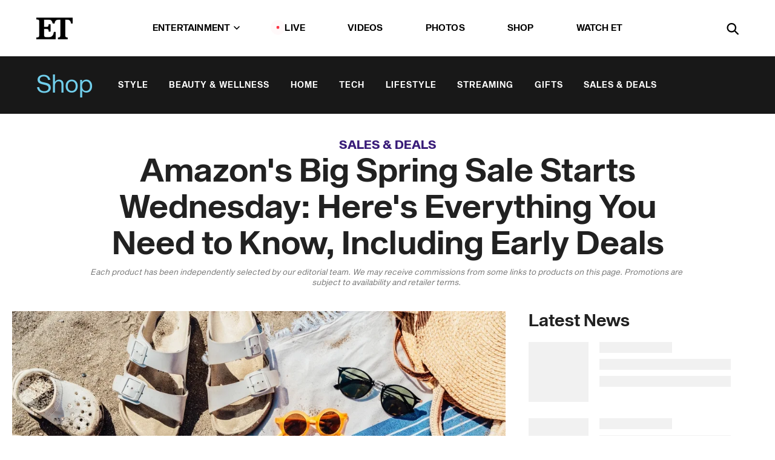

--- FILE ---
content_type: text/html; charset=utf-8
request_url: https://www.etonline.com/amazons-big-spring-sale-starts-wednesday-heres-everything-you-need-to-know-including-early-deals
body_size: 30429
content:
<!DOCTYPE html><html lang="en"><head><meta charSet="utf-8" data-next-head=""/><meta name="viewport" content="width=device-width" data-next-head=""/><link rel="dns-prefetch" href="//global.ketchcdn.com" data-next-head=""/><link rel="dns-prefetch" href="//cdn.privacy.paramount.com" data-next-head=""/><script type="text/javascript" data-next-head="">
          !function() {
            window.semaphore = window.semaphore || [];
            window.ketch = function() {
              window.semaphore.push(arguments)
            };
            var e = document.createElement("script");
            e.type = "text/javascript";
            e.src = "https://global.ketchcdn.com/web/v3/config/cbs_media_ventures/etonline/boot.js";
            e.async = 1;
            document.getElementsByTagName("head")[0].appendChild(e);
          }();
          </script><script type="text/javascript" data-next-head="">
          (function(a){
            var w=window,b='cbsoptanon',q='cmd',r='config';
            w[b] = w[b] ? w[b] : {};
            w[b][q] = w[b][q] ? w[b][q] : [];
            w[b][r] = w[b][r] ? w[b][r] : [];
            
            a.forEach(function(z){
              w[b][z] = w[b][z] || function(){
                var c=arguments;
                w[b][q].push(function(){
                  w[b][z].apply(w[b],c);
                })
              }
            });
          })(["onScriptsReady","onAdsReady"]);
          </script><script async="" id="optanon-request" type="text/javascript" src="//cdn.privacy.paramount.com/dist/optanon-v2.0.0.js" data-next-head=""></script><link rel="amphtml" href="https://www.etonline.com/amazons-big-spring-sale-starts-wednesday-heres-everything-you-need-to-know-including-early-deals?amp" data-next-head=""/><meta itemProp="image" content="https://www.etonline.com/sites/default/files/styles/1280x720/public/images/2024-03/GettyImages-1533191803.jpg?h=c6980913" data-next-head=""/><meta itemProp="name" content="The 2024 Amazon Big Spring Sale Starts Wednesday: Here&#x27;s Everything You Need to Know, Including Early Deals" data-next-head=""/><meta name="apple-mobile-web-app-capable" content="yes" data-next-head=""/><meta name="google-site-verification" content="hKpIt34FKZ_qMU81xUdLUw2YzuyZY1pS76p0622Hc7w" data-next-head=""/><meta property="og:image:alt" content="Amazon Big Spring Sale 2024 Main Image" data-next-head=""/><title data-next-head="">The 2024 Amazon Big Spring Sale Starts Wednesday: Here&#x27;s Everything You Need to Know, Including Early Deals | Entertainment Tonight</title><meta name="description" content="Amazon is having a spring sale with Prime Day-level deals. Get the details (and save!) ahead of the sale." data-next-head=""/><meta property="og:description" content="Amazon is having a spring sale with Prime Day-level deals. Get the details (and save!) ahead of the sale." data-next-head=""/><meta name="twitter:description" content="Amazon is having a spring sale with Prime Day-level deals. Get the details (and save!) ahead of the sale." data-next-head=""/><meta name="title" content="The 2024 Amazon Big Spring Sale Starts Wednesday: Here&#x27;s Everything You Need to Know, Including Early Deals | Entertainment Tonight" data-next-head=""/><meta property="og:title" content="Amazon&#x27;s Big Spring Sale Starts Wednesday: Here&#x27;s What to Know" data-next-head=""/><meta property="og:site_name" content="Entertainment Tonight" data-next-head=""/><meta property="og:url" content="https://www.etonline.com/amazons-big-spring-sale-starts-wednesday-heres-everything-you-need-to-know-including-early-deals" data-next-head=""/><meta property="og:image" content="https://www.etonline.com/sites/default/files/styles/1280x720/public/images/2024-03/GettyImages-1533191803.jpg?h=c6980913" data-next-head=""/><meta property="og:image:width" content="1280" data-next-head=""/><meta property="og:image:height" content="720" data-next-head=""/><meta property="og:type" content="Article" data-next-head=""/><meta name="twitter:title" content="Amazon&#x27;s Big Spring Sale Starts Wednesday: Here&#x27;s What to Know" data-next-head=""/><meta name="twitter:site" content="@etnow" data-next-head=""/><meta name="twitter:site:id" content="23603092" data-next-head=""/><meta name="twitter:url" content="https://www.etonline.com/amazons-big-spring-sale-starts-wednesday-heres-everything-you-need-to-know-including-early-deals" data-next-head=""/><meta name="twitter:card" content="summary_large_image" data-next-head=""/><meta name="twitter:image" content="https://www.etonline.com/sites/default/files/styles/1280x720/public/images/2024-03/GettyImages-1533191803.jpg?h=c6980913" data-next-head=""/><meta name="twitter:image:width" content="1280" data-next-head=""/><meta name="twitter:image:height" content="720" data-next-head=""/><meta property="fb:pages" content="106843036179" data-next-head=""/><meta property="fb:admins" content="3111204" data-next-head=""/><meta property="fb:app_id" content="145337045558621" data-next-head=""/><meta name="article:opinion" content="false" data-next-head=""/><link rel="canonical" href="https://www.etonline.com/amazons-big-spring-sale-starts-wednesday-heres-everything-you-need-to-know-including-early-deals" data-next-head=""/><meta name="keywords" content="Entertainment Tonight, Shop, , Amazon Big Spring Sale" data-next-head=""/><meta name="robots" content="index" data-next-head=""/><meta name="robots" content="follow" data-next-head=""/><meta name="robots" content="max-image-preview:large" data-next-head=""/><link rel="alternate" type="application/rss+xml" href="https://www.etonline.com/shop/rss" data-next-head=""/><script type="application/ld+json" data-next-head="">{"@context":"http://schema.org","@type":"NewsArticle","articleSection":"News","author":[{"name":"Etonline Staff","@type":"Person","url":"https://www.etonline.com/etonline-staff/etonline-staff-201096"}],"dateModified":"2024-03-18T14:59:32-0700","datePublished":"2024-03-18T14:59:32-0700","description":"Amazon is having a spring sale with Prime Day-level deals. Get the details (and save!) ahead of the sale.","headline":"Amazon's Big Spring Sale Starts Wednesday: Here's Everything You Need to Know, Including Early Deals","keywords":["Amazon Big Spring Sale","Shop"],"mainEntityOfPage":{"@type":"WebPage","@id":"https://www.etonline.com/amazons-big-spring-sale-starts-wednesday-heres-everything-you-need-to-know-including-early-deals","name":"Amazon's Big Spring Sale Starts Wednesday: Here's Everything You Need to Know, Including Early Deals","url":"https://www.etonline.com/amazons-big-spring-sale-starts-wednesday-heres-everything-you-need-to-know-including-early-deals"},"name":"Entertainment Tonight","publisher":{"name":"Entertainment Tonight","@type":"Organization","url":"https://www.etonline.com","sameAs":["https://www.facebook.com/EntertainmentTonight","https://www.instagram.com/entertainmenttonight/","https://twitter.com/etnow","https://www.youtube.com/entertainmenttonight","https://en.wikipedia.org/wiki/Entertainment_Tonight"],"logo":{"@type":"ImageObject","url":"https://www.etonline.com/themes/custom/et/logo.png","width":"152","height":"152"}},"url":"https://www.etonline.com/amazons-big-spring-sale-starts-wednesday-heres-everything-you-need-to-know-including-early-deals","image":{"@context":"https://schema.org","@type":"ImageObject","url":"https://www.etonline.com/sites/default/files/styles/1280x720/public/images/2024-03/GettyImages-1533191803.jpg?h=c6980913","height":720,"width":1280,"thumbnailUrl":"https://www.etonline.com/sites/default/files/styles/1280x720/public/images/2024-03/GettyImages-1533191803.jpg?h=c6980913&width=753"},"associatedMedia":{"@context":"https://schema.org","@type":"ImageObject","url":"https://www.etonline.com/sites/default/files/styles/1280x720/public/images/2024-03/GettyImages-1533191803.jpg?h=c6980913","height":720,"width":1280,"thumbnailUrl":"https://www.etonline.com/sites/default/files/styles/1280x720/public/images/2024-03/GettyImages-1533191803.jpg?h=c6980913&width=753"},"itemListElement":[{"@type":"ListItem","position":1,"url":"https://amzn.to/3UIGNW5","image":"https://www.etonline.com/sites/default/files/styles/default/public/images/2024-03/Screenshot_2024-03-11_at_12.03.17_PM-removebg-preview.png.jpg"},{"@type":"ListItem","position":2,"url":"https://amzn.to/4actmml","image":"https://www.etonline.com/sites/default/files/styles/default/public/images/2024-03/613DL%2BulyYL._AC_SX695_.jpg"},{"@type":"ListItem","position":3,"url":"https://amzn.to/3Y6WhFM","image":"https://www.etonline.com/sites/default/files/styles/default/public/images/2023-07/Screenshot%202023-07-10%20at%203.54.33%20PM.png.jpg"},{"@type":"ListItem","position":4,"url":"https://amzn.to/3TfIecL","image":"https://www.etonline.com/sites/default/files/styles/default/public/images/2024-03/81iIIglk4rL._AC_SX679_.jpg"},{"@type":"ListItem","position":5,"url":"https://amzn.to/3LKZ0x3","image":"https://www.etonline.com/sites/default/files/styles/default/public/images/2023-04/carote%20pots.png.jpg"},{"@type":"ListItem","position":6,"url":"https://amzn.to/3OpxUgu","image":"https://www.etonline.com/sites/default/files/styles/default/public/images/2024-01/roomba694.jpg"},{"@type":"ListItem","position":7,"url":"https://amzn.to/4aXoMZV","image":"https://www.etonline.com/sites/default/files/styles/default/public/images/2024-04/Screenshot%202024-04-26%20at%201.49.48%E2%80%AFPM.png.jpg"},{"@type":"ListItem","position":8,"url":"https://amzn.to/44N3ivV","image":"https://www.etonline.com/sites/default/files/styles/default/public/images/2024-02/81JR5mYR0dL._SX522_.jpg"},{"@type":"ListItem","position":9,"url":"https://amzn.to/4cYYfwX","image":"https://www.etonline.com/sites/default/files/styles/default/public/images/2023-02/Screen%20Shot%202023-02-03%20at%209.59.43%20AM.png.jpg"},{"@type":"ListItem","position":10,"url":"https://amzn.to/3uj9q1e","image":"https://www.etonline.com/sites/default/files/styles/default/public/images/2023-11/airpodspro2.jpg"},{"@type":"ListItem","position":11,"url":"https://amzn.to/3Ycg6Jv","image":"https://www.etonline.com/sites/default/files/styles/default/public/images/2023-07/Screenshot%202023-07-28%20at%2012.54.14%20PM.png.jpg"},{"@type":"ListItem","position":12,"url":"https://amzn.to/45D6Kc4","image":"https://www.etonline.com/sites/default/files/styles/default/public/images/2023-10/Screenshot-removebg-preview%20%281%29.png.jpg"},{"@type":"ListItem","position":13,"url":"https://amzn.to/4d3N45g","image":"https://www.etonline.com/sites/default/files/styles/default/public/images/2022-07/Screen_Shot_2022-07-25_at_1.49.05_PM-removebg-preview.png.jpg"},{"@type":"ListItem","position":14,"url":"https://amzn.to/3ljQ3Rv","image":"https://www.etonline.com/sites/default/files/styles/default/public/images/2024-09/61p-wtpDraL._SX679_.jpg"},{"@type":"ListItem","position":15,"url":"https://amzn.to/3yBr1UI","image":"https://www.etonline.com/sites/default/files/styles/default/public/images/2024-08/Screenshot%2015_1.png.jpg"},{"@type":"ListItem","position":16,"url":"https://amzn.to/3r5TVZd","image":"https://www.etonline.com/sites/default/files/styles/default/public/images/2024-05/71%2B8aYgLfML._AC_SX679_.jpg"},{"@type":"ListItem","position":17,"url":"https://amzn.to/3WDgAt8","image":"https://www.etonline.com/sites/default/files/styles/default/public/images/2023-10/Screenshot_2023-10-11_at_2.39.37_PM-removebg-preview.png.jpg"},{"@type":"ListItem","position":18,"url":"https://amzn.to/3GIRUa8","image":"https://www.etonline.com/sites/default/files/styles/default/public/images/2022-06/Screen_Shot_2022-06-19_at_10.40.49_AM-removebg-preview.png.jpg"},{"@type":"ListItem","position":19,"url":"https://amzn.to/3t4PI94","image":"https://www.etonline.com/sites/default/files/styles/default/public/images/2023-09/Screen%20Shot%202023-09-25%20at%2012.21.53%20PM.png.jpg"}]}</script><link rel="preload" as="image" imageSrcSet="https://www.etonline.com/sites/default/files/styles/1280x720/public/images/2024-03/GettyImages-1533191803.jpg?h=c6980913&amp;width=1024&amp;quality=80 1x" data-next-head=""/><meta charSet="utf-8"/><meta http-equiv="content-language" content="en_US"/><link rel="dns-prefetch" href="//cdn.cookielaw.org"/><link rel="dns-prefetch" href="//cdn.privacy.paramount.com"/><link rel="apple-touch-icon" sizes="57x57" href="/img/favicons/apple-icon-57x57.png"/><link rel="apple-touch-icon" sizes="60x60" href="/img/favicons/apple-icon-60x60.png"/><link rel="apple-touch-icon" sizes="72x72" href="/img/favicons/apple-icon-72x72.png"/><link rel="apple-touch-icon" sizes="76x76" href="/img/favicons/apple-icon-76x76.png"/><link rel="apple-touch-icon" sizes="114x114" href="/img/favicons/apple-icon-114x114.png"/><link rel="apple-touch-icon" sizes="120x120" href="/img/favicons/apple-icon-120x120.png"/><link rel="apple-touch-icon" sizes="144x144" href="/img/favicons/apple-icon-144x144.png"/><link rel="apple-touch-icon" sizes="152x152" href="/img/favicons/apple-icon-152x152.png"/><link rel="apple-touch-icon" sizes="180x180" href="/img/favicons/apple-icon-180x180.png"/><link rel="icon" type="image/png" sizes="192x192" href="/img/favicons/android-icon-192x192.png"/><link rel="icon" type="image/png" sizes="32x32" href="/img/favicons/favicon-32x32.png"/><link rel="icon" type="image/png" sizes="96x96" href="/img/favicons/favicon-96x96.png"/><link rel="icon" type="image/png" sizes="16x16" href="/img/favicons/favicon-16x16.png"/><link rel="shortcut icon" type="image/x-icon" href="/favicon.ico"/><meta name="msapplication-TileImage" content="/img/favicons/ms-icon-144x144.png"/><link rel="preconnect" href="https://www.etonline.com"/><link rel="preload" href="/fonts/sequel_sans/sequelsans-bookbody-webfont.woff2" as="font" type="font/woff2" crossorigin="true"/><link rel="preload" href="/fonts/sequel_sans/sequelsans-semiboldhead-webfont.woff2" as="font" type="font/woff2" crossorigin="true"/><link rel="preload" href="/fonts/sequel_sans/sequelsans-boldhead-webfont.woff2" as="font" type="font/woff2" crossorigin="true"/><link rel="preload" href="/fonts/sequel_sans/sequelsans-lightbody-webfont.woff2" as="font" type="font/woff2" crossorigin="true"/><link rel="preload" href="/fonts/sequel_sans/sequelsans-lighthead-webfont.woff2" as="font" type="font/woff2" crossorigin="true"/><link rel="preload" href="/fonts/sequel_sans/sequelsans-bookhead-webfont.woff2" as="font" type="font/woff2" crossorigin="true"/><link rel="preload" href="/fonts/sequel_sans/sequelsans-semiboldbody-webfont.woff2" as="font" type="font/woff2" crossorigin="true"/><link rel="preload" href="/fonts/sequel_sans/sequelsans-romanbody-webfont.woff2" as="font" type="font/woff2" crossorigin="true"/><link rel="preload" href="/fonts/sequel_sans/sequelsans-boldbody-webfont.woff2" as="font" type="font/woff2" crossorigin="true"/><link rel="preload" href="/fonts/sequel_sans/sequelsans-mediumbody-webfont.woff2" as="font" type="font/woff2" crossorigin="true"/><link rel="preload" href="/fonts/sequel_sans/sequelsans-mediumhead-webfont.woff2" as="font" type="font/woff2" crossorigin="true"/><meta property="fb:app_id" content="145337045558621"/><meta property="fb:admins" content="3111204"/><meta property="fb:pages" content="106843036179"/><meta property="og:site_name" content="Entertainment Tonight"/><meta name="twitter:site" content="@etnow"/><meta name="twitter:site:id" content="23603092"/><meta name="twitter:creator" content="@etnow"/><link rel="manifest" crossorigin="use-credentials" href="/manifest.json"/><meta name="theme-color" content="#fff"/><meta name="msapplication-TileColor" content="#fd005b"/><noscript><style>.submenu-with-subqueue, .submenu { display: block !important; }</style></noscript><script id="utag-isSPA">var utag_data = window.utag_data || {}; window.utag_data.isSPA = true;</script><link rel="preload" href="/_next/static/css/bf2a48180e14e611.css" as="style"/><link rel="stylesheet" href="/_next/static/css/bf2a48180e14e611.css" data-n-g=""/><noscript data-n-css=""></noscript><script defer="" nomodule="" src="/_next/static/chunks/polyfills-42372ed130431b0a.js"></script><script defer="" src="/_next/static/chunks/8540.f946d41e093433bd.js"></script><script defer="" src="/_next/static/chunks/7469.a65441ba8e2ae64e.js"></script><script defer="" src="/_next/static/chunks/672.6413559a4c0374ce.js"></script><script defer="" src="/_next/static/chunks/03890d9e-c7dc52b197fe5cc0.js"></script><script defer="" src="/_next/static/chunks/1219-3eb675ecd2a73cd0.js"></script><script defer="" src="/_next/static/chunks/4226.ae1ade28a68c7c8b.js"></script><script defer="" src="/_next/static/chunks/5800.75e8ac614f8f73d3.js"></script><script defer="" src="/_next/static/chunks/5648.1be7eaac56998a16.js"></script><script defer="" src="/_next/static/chunks/8827-dfdf2947beb6464a.js"></script><script defer="" src="/_next/static/chunks/3259.f315cac775237b1c.js"></script><script defer="" src="/_next/static/chunks/7048.fd77181949919180.js"></script><script defer="" src="/_next/static/chunks/9428.35e8e5b42b93cdee.js"></script><script src="/_next/static/chunks/webpack-663b78308d75e97a.js" defer=""></script><script src="/_next/static/chunks/framework-97862ef36bc4065f.js" defer=""></script><script src="/_next/static/chunks/main-f47cad7d2440de01.js" defer=""></script><script src="/_next/static/chunks/pages/_app-81c29bc07b709f21.js" defer=""></script><script src="/_next/static/chunks/8220-8c3b7d4a24781c26.js" defer=""></script><script src="/_next/static/chunks/6960-ed4ab36c865fd8f9.js" defer=""></script><script src="/_next/static/chunks/2774-ee8e425e4d9db610.js" defer=""></script><script src="/_next/static/chunks/4899-60702dea61a0f3e4.js" defer=""></script><script src="/_next/static/chunks/1669-52bf1806a1916c32.js" defer=""></script><script src="/_next/static/chunks/6720-4af53b8a0f1951a1.js" defer=""></script><script src="/_next/static/chunks/6982-8aad6155a7045f30.js" defer=""></script><script src="/_next/static/chunks/9682-4863a7dbb922173d.js" defer=""></script><script src="/_next/static/chunks/8185-107f9c12e2ef66ab.js" defer=""></script><script src="/_next/static/chunks/6612-0c458567c00d72e0.js" defer=""></script><script src="/_next/static/chunks/pages/%5B...alias%5D-88596a302b6f125d.js" defer=""></script><script src="/_next/static/etonline/_buildManifest.js" defer=""></script><script src="/_next/static/etonline/_ssgManifest.js" defer=""></script></head><body class="skybox-auto-collapse"><div id="__next"><div class="page--article"><div class="main-menu__sticky" style="top:0px"><div class="header__wrapper "><header id="header" class="header affix-top header--shop"><div class="header__container " style="transform:translateY(0px)"><div class="header__shop"><a href="/shop" class="header__shop__title">Shop</a><nav class="shop-menu"><ul class="shop-menu__items"><li class="shop-menu__item"><a href="/shop/style" class="shop-menu__link " data-active="false">Style</a></li><li class="shop-menu__item"><a href="/shop/beauty-wellness" class="shop-menu__link " data-active="false">Beauty &amp; Wellness</a></li><li class="shop-menu__item"><a href="/shop/home" class="shop-menu__link " data-active="false">Home</a></li><li class="shop-menu__item"><a href="/shop/tech" class="shop-menu__link " data-active="false">Tech</a></li><li class="shop-menu__item"><a href="/shop/lifestyle" class="shop-menu__link " data-active="false">Lifestyle</a></li><li class="shop-menu__item"><a href="/shop/streaming" class="shop-menu__link " data-active="false">Streaming</a></li><li class="shop-menu__item"><a href="/shop/gifts" class="shop-menu__link " data-active="false">Gifts</a></li><li class="shop-menu__item"><a href="/shop/sales-deals" class="shop-menu__link " data-active="false">Sales &amp; Deals</a></li></ul></nav></div><div class="header__main"><div class="header__column-left"><a href="/" aria-label="ET Online Homepage" class="header__logo"><svg viewBox="0 0 87 51"><path d="M86.989 0l-44.65.002L0 0v3.451c2.23 0 3.879.235 4.946.7 1.066.464 1.745 1.101 2.034 1.917.29.818.432 1.951.432 3.406v32.048c0 2.207-.45 3.761-1.355 4.663-.902.902-2.92 1.354-6.048 1.356V51h45.863V34.224h-3.53c-.598 3.882-1.654 6.735-3.164 8.56-1.512 1.82-3.048 2.951-4.61 3.387-1.612.443-3.278.664-4.95.658h-4.1c-1.832 0-3.242-.137-4.234-.415-.992-.276-1.706-.723-2.143-1.343-.467-.688-.746-1.484-.81-2.313-.1-.928-.15-2.394-.15-4.4V26.37h5.267c1.792 0 3.105.152 3.97.449.86.3 1.55.951 1.897 1.791.403.895.657 2.275.756 4.158h3.463V15.8H29.92c-.126 1.881-.364 3.263-.716 4.138-.311.845-.988 1.506-1.843 1.791-.875.317-2.206.472-3.989.47h-5.19V4.177h9.56c2.539 0 4.437.145 5.696.436 1.26.29 2.402 1.066 3.425 2.33 1.016 1.266 1.913 3.366 2.69 6.3l3.997.035c.15-3.159.758-4.29 1.824-5.807 1.067-1.519 2.303-2.449 3.707-2.785 1.404-.335 3.174-.509 5.306-.509H58.1v37.346c0 2.207-.452 3.761-1.358 4.663-.894.897-1.469 1.356-4.606 1.356V51h22.683v-3.453c-2.133 0-2.296-.225-3.404-.672-1.103-.448-1.8-1.085-2.103-1.9-.302-.814-.45-1.96-.45-3.438V4.176h4.765c1.437-.024 2.868.156 4.258.529 1.23.351 2.378 1.28 3.441 2.781 1.066 1.503 1.765 2.63 2.093 5.79H87" mask="url(#prefix__b)"></path></svg></a></div><nav class="header__column-center "><ul class="main-menu"><li class="main-menu__item main-menu__item--entertainment main-menu__item--submenu-closed"><a href="/news" class="main-menu__link dropdown-toggle" data-toggle="dropdown" aria-expanded="false">Entertainment<svg width="10" height="6" viewBox="0 0 10 6" aria-hidden="true"><path fill="none" fill-rule="evenodd" stroke-linecap="round" stroke-width="1.5" d="M9 1L5 5 1 1"></path></svg></a><div style="height:60rem" class="submenu-with-subqueue main-menu__submenu-with-subqueue"><div class="submenu-with-subqueue__scrollable main-menu__submenu-with-subqueue__scrollable"><ul class="main-menu__submenu submenu"><li class="main-menu__item main-menu__item--latestvideos submenu__item main-menu__submenu__item"><a href="/video" class="main-menu__link main-menu__submenu__link submenu__link">Latest Videos</a></li><li class="main-menu__item main-menu__item--articles submenu__item main-menu__submenu__item"><a href="/news" class="main-menu__link main-menu__submenu__link submenu__link">Articles</a></li><li class="main-menu__item main-menu__item--tv submenu__item main-menu__submenu__item"><a href="/latest/tv" class="main-menu__link main-menu__submenu__link submenu__link">TV</a></li><li class="main-menu__item main-menu__item--etvaultunlocked submenu__item main-menu__submenu__item"><a href="/latest/news/et-vault-unlocked" class="main-menu__link main-menu__submenu__link submenu__link">ET Vault Unlocked</a></li><li class="main-menu__item main-menu__item--music submenu__item main-menu__submenu__item"><a href="/latest/music" class="main-menu__link main-menu__submenu__link submenu__link">Music</a></li><li class="main-menu__item main-menu__item--awards submenu__item main-menu__submenu__item"><a href="/latest/awards" class="main-menu__link main-menu__submenu__link submenu__link">Awards</a></li><li class="main-menu__item main-menu__item--movies submenu__item main-menu__submenu__item"><a href="/latest/movies" class="main-menu__link main-menu__submenu__link submenu__link">Movies</a></li><li class="main-menu__item main-menu__item--newsletter submenu__item main-menu__submenu__item"><a href="https://www.etonline.com/newsletters" class="main-menu__link main-menu__submenu__link submenu__link">Newsletter</a></li><button class="main-menu__mobile-close-button submenu-with-subqueue__mobile-close-button"><span class="sr-only">Close Menu</span><div></div></button></ul></div></div></li><li class="main-menu__item main-menu__item--live "><span class="live-flag__circle live-flag__circle--pulse"></span><a href="/live" class="main-menu__link">LIVE</a></li><li class="main-menu__item main-menu__item--videos "><a href="/video" class="main-menu__link" target="_self">Videos</a></li><li class="main-menu__item main-menu__item--photos"><a href="/gallery" class="main-menu__link">Photos</a></li><li class="main-menu__item main-menu__item--shop "><a href="/shop" class="main-menu__link">Shop</a></li><li class="main-menu__item main-menu__item--watchet "><a href="/showfinder" class="main-menu__link" target="_blank">Watch ET</a></li></ul></nav><div class="header__column-right"><div class="header__search" aria-labelledby="open-dialog-label"><div class="header__page-mask hide"></div><form class="header__search-form hide" action="/search" method="get" accept-charset="UTF-8" role="dialog" aria-modal="true" aria-labelledby="dialog-label"><button type="submit" class="header__search-form__search-icon"><span id="dialog-label" class="sr-only">Search</span><div></div></button><input id="header-search-input" class="header__search-form__input" title="Enter the terms you wish to search for." placeholder="Search" type="search" name="keywords" size="15" maxLength="128" tabindex="-1" value=""/><button id="header-search-close" type="button" class="header__search-form__button header__search-form__button--close"><span class="sr-only">Close Form</span><div></div></button></form><button type="button" class="header__search-form__button header__search-form__button--open"><span id="open-dialog-label" class="sr-only">Open Search Form</span><div></div></button></div></div></div></div></header></div></div><div class="wrap-site"><main><div class="content article shop"><div class="top-container"><div class="content__category"><a href="/shop/sales-deals">Sales &amp; Deals</a></div><h1 class="content__title">Amazon&#x27;s Big Spring Sale Starts Wednesday: Here&#x27;s Everything You Need to Know, Including Early Deals</h1><div class="content__disclaimer article" data-nosnippet="true">Each product has been independently selected by our editorial team. We may receive commissions from some links to products on this page. Promotions are subject to availability and retailer terms.  </div></div><div class="site-bg article-columns"><div class="article-column article-column--left"><div class="content__header-img centered"><div class="content__header-img-wrapper"><div class="content__header-img-wrap"><picture><source media="(max-width: 375px)" srcSet="https://www.etonline.com/sites/default/files/styles/1280x720/public/images/2024-03/GettyImages-1533191803.jpg?h=c6980913"/><div class="img-full "><span style="box-sizing:border-box;display:inline-block;overflow:hidden;width:initial;height:initial;background:none;opacity:1;border:0;margin:0;padding:0;position:relative;max-width:100%"><span style="box-sizing:border-box;display:block;width:initial;height:initial;background:none;opacity:1;border:0;margin:0;padding:0;max-width:100%"><img style="display:block;max-width:100%;width:initial;height:initial;background:none;opacity:1;border:0;margin:0;padding:0" alt="" aria-hidden="true" src="data:image/svg+xml,%3csvg%20xmlns=%27http://www.w3.org/2000/svg%27%20version=%271.1%27%20width=%271280%27%20height=%27720%27/%3e"/></span><img alt="Amazon Big Spring Sale 2024 Main Image" srcSet="https://www.etonline.com/sites/default/files/styles/1280x720/public/images/2024-03/GettyImages-1533191803.jpg?h=c6980913&amp;width=1024&amp;quality=80 1x" src="https://www.etonline.com/sites/default/files/styles/1280x720/public/images/2024-03/GettyImages-1533191803.jpg?h=c6980913&amp;width=1024&amp;quality=80" decoding="async" data-nimg="intrinsic" style="position:absolute;top:0;left:0;bottom:0;right:0;box-sizing:border-box;padding:0;border:none;margin:auto;display:block;width:0;height:0;min-width:100%;max-width:100%;min-height:100%;max-height:100%;background-size:cover;background-position:0% 0%;filter:blur(20px);background-image:url(&quot;https://www.etonline.com/sites/default/files/styles/1280x720/public/images/2024-03/GettyImages-1533191803.jpg?h=c6980913&amp;blur=50&amp;width=2&quot;)"/><noscript><img alt="Amazon Big Spring Sale 2024 Main Image" loading="eager" decoding="async" data-nimg="intrinsic" style="position:absolute;top:0;left:0;bottom:0;right:0;box-sizing:border-box;padding:0;border:none;margin:auto;display:block;width:0;height:0;min-width:100%;max-width:100%;min-height:100%;max-height:100%" srcSet="https://www.etonline.com/sites/default/files/styles/1280x720/public/images/2024-03/GettyImages-1533191803.jpg?h=c6980913&amp;width=1024&amp;quality=80 1x" src="https://www.etonline.com/sites/default/files/styles/1280x720/public/images/2024-03/GettyImages-1533191803.jpg?h=c6980913&amp;width=1024&amp;quality=80"/></noscript></span></div></picture></div><div class="content__header-img-caption-wrap"><span class="content__header-image-credit">Getty Images</span></div></div></div><div class="content__body"><div class="content__byline"><div class="content__byline-author">By<!-- --> <a href="/etonline-staff/etonline-staff-201096" aria-label="Biography of ETonline Staff">ETonline Staff</a></div><div class="content__byline-date"><div>Updated: <!-- -->2:59 PM PDT, March 18, 2024</div></div><div class="content__share expanded"><div class="share_social-btn-parent"><div class="share__btn-group"><span class="social-tooltip is-hidden undefined"></span><div><div style="border:0;clip:rect(0 0 0 0);height:1px;margin:-1px;overflow:hidden;white-space:nowrap;padding:0;width:1px;position:absolute" role="log" aria-live="assertive"></div><div style="border:0;clip:rect(0 0 0 0);height:1px;margin:-1px;overflow:hidden;white-space:nowrap;padding:0;width:1px;position:absolute" role="log" aria-live="assertive"></div><div style="border:0;clip:rect(0 0 0 0);height:1px;margin:-1px;overflow:hidden;white-space:nowrap;padding:0;width:1px;position:absolute" role="log" aria-live="polite"></div><div style="border:0;clip:rect(0 0 0 0);height:1px;margin:-1px;overflow:hidden;white-space:nowrap;padding:0;width:1px;position:absolute" role="log" aria-live="polite"></div></div><button type="button" class="share__social-btn share__social-btn--facebook" aria-label="Share Amazon&#x27;s Big Spring Sale Starts Wednesday: Here&#x27;s Everything You Need to Know, Including Early Deals to Facebook"><div></div></button><button type="button" class="share__social-btn share__social-btn--twitter" aria-label="Share Amazon&#x27;s Big Spring Sale Starts Wednesday: Here&#x27;s Everything You Need to Know, Including Early Deals to Twitter"><div></div></button><button type="button" class="share__social-btn share__social-btn--reddit" aria-label="Share Amazon&#x27;s Big Spring Sale Starts Wednesday: Here&#x27;s Everything You Need to Know, Including Early Deals to Reddit"><div></div></button><button type="button" class="share__social-btn share__social-btn--flipboard" aria-label="Share Amazon&#x27;s Big Spring Sale Starts Wednesday: Here&#x27;s Everything You Need to Know, Including Early Deals to Flipboard"><div></div></button><button type="button" class="share__social-btn share__social-btn--link" aria-label="Copy link to Clipboard"><div></div></button><button type="button" class="share__social-btn share__social-btn--share" aria-label="Native Share"><div></div></button></div></div></div></div><h2 class="content__subheading">Amazon is having a spring sale with Prime Day-level deals. Get the details (and save!) ahead of the sale.</h2><div class="content__body-main"><div class="ctd-body"><div data-ad-ref="mobile-incontent-social" class="mobile-incontent-social bidbarrel-ad" aria-hidden="true"></div><p><span>Spring has (almost) officially sprung!&nbsp;</span></p><p><span>Tomorrow is the first day of spring, and one big upcoming springtime event headed your way this week is&nbsp;</span><a data-autotrack="false" data-link-format="text" data-link-region="body" data-link-subregion="ecom" data-link-type="skimlinks" data-promotional="true" href="https://amzn.to/3wQJknD" rel="sponsored" target="_blank">the Amazon Big Spring Sale</a><span>, which </span><strong><span>starts Wednesday, March 20.&nbsp;</span></strong></p><div data-ad-ref="mobile-flex-plus-middle" class="bidbarrel-ad"></div><p><span>Amazon's Big Spring Sale is set for </span><strong><span>March 20-25</span></strong><span>, and there's truly no better time this season to shop the massive online retailer's selection of apparel, accessories, beauty products, home decor, </span><a href="https://www.etonline.com/the-23-best-amazon-deals-on-kitchen-essentials-for-easy-winter-cooking-209695" rel="" target="_blank">kitchen appliances</a><span>, outdoor furniture, </span><a href="https://www.etonline.com/best-robot-vacuum-deals-on-amazon-shop-roomba-shark-eufy-and-more-starting-at-100-221608" rel="" target="_blank">vacuums</a><span>, tech gadgets, </span><a href="https://www.etonline.com/the-45-best-amazon-deals-to-shop-this-week-save-up-to-80-on-bose-foreo-dr-martens-and-more-217138" rel="" target="_blank">household essentials</a><span>, luggage and so much more. Whether you're gearing up for a spring break vacation or have your sights set on revamping your wardrobe or your arsenal of beauty products, this exciting sales event is your chance to do so for less.&nbsp;</span></p><p><span>Most savvy shoppers are familiar with the </span><a href="https://www.etonline.com/shop/sales-deals/amazon-prime-day" rel="" target="_blank">Amazon Prime Day</a><span> sale, which tends to happen in the Fall, but this sales event is ushering in discounts on warm-weather products, such as designer sunglasses, </span><a href="https://www.etonline.com/the-best-easter-2024-dresses-to-shop-now-on-trend-spring-styles-to-wear-all-season-long-219297" rel="" target="_blank">spring dresses</a><span>, sunscreen, </span><a href="https://www.etonline.com/the-best-anti-aging-skincare-on-amazon-cerave-elemis-murad-and-more-219986" rel="" target="_blank">anti-aging beauty products</a><span>, </span><a href="https://www.etonline.com/the-best-spring-cleaning-deals-on-amazon-right-now-shop-discounts-on-best-selling-tools-and" rel="" target="_blank">spring cleaning</a><span> favorites,</span><a href="https://www.etonline.com/the-15-best-patio-furniture-deals-at-walmart-to-spruce-up-your-outdoor-space-this-spring-220917" rel="" target="_blank"> outdoor furniture</a><span> and a whole lot more.</span></p><h2><strong><span>What is the Amazon Big Spring Sale?&nbsp;</span></strong></h2><p><span>Amazon revealed its first-ever Big Spring Sale,&nbsp;giving customers the chance to shop great deals on seasonally relevant items. From&nbsp;warm-weather essentials like spring fashion and outdoor furniture to cleaning and organizing products, you'll find&nbsp;Prime Day-level discounts a whole season early.</span></p><h2><strong><span>When is the Amazon Big Spring Sale?&nbsp;</span></strong></h2><p><span>The 2024 Amazon Big Spring Sale will take place from Wednesday, March 20 through Monday, March 25. Sitewide deals begin at 3:00 a.m. EST on March 20 and ending at 3:00 a.m. EST on March 25.</span></p><h2><strong><span>Is the Amazon Big Spring Sale only for Prime members?&nbsp;</span></strong></h2><p><span>While this might feel like a "March Prime Day" sale, one key difference from Prime Day is that the 2024 Amazon Big Spring Sale is open to everyone &mdash; yes, even if you've yet to sign up for an Amazon Prime membership, you can still take advantage of incredible savings during the Big Spring Sale. However,&nbsp;Prime members will have special access to exciting, exclusive deals throughout the sale.&nbsp;</span></p><div data-ad-ref="mpu-flex-inc" data-incremental="1" class="bidbarrel-ad"></div><div data-ad-ref="mobile-flex-plus-inc" data-incremental="1" class="bidbarrel-ad"></div><p><a data-autotrack="false" data-buybutton="true" data-link-format="text" data-link-region="body" data-link-subregion="ecom" data-link-type="skimlinks" data-promotional="true" href="https://amzn.to/3Tzz9gf" rel="sponsored" target="_blank" class="button--ecommerce-link">Sign up for Amazon Prime</a></p><h2><strong><span>What deals are expected during the Amazon Big Spring Sale?&nbsp;</span></strong></h2><p><span>It's hard to say exactly which products will go on sale during the event. What we do know are the product categories where shoppers can expect to save.&nbsp;Amazon's Big Spring Sale includes the following deals:</span></p><ul><li><span>Up to 50% off select beauty products</span></li><li><span>Up to 50% off select sports and outdoors equipment</span></li><li><span>Up to 40% off select home products</span></li><li><span>Up to 40% off select spring apparel</span></li><li><span>Up to 40% off select electronics</span></li></ul><p><span>Much like the </span><a href="https://www.etonline.com/shop/gifts/easter-gifts" rel="" target="_blank">Easter Bunny,</a><span> the March sales event is bringing with it all sorts of treats and deals on spring dresses and clothing,</span><a href="https://www.etonline.com/the-best-amazon-deals-on-designer-sunglasses-shop-up-to-60-off-gucci-prada-ray-ban-and-more-209674" rel="" target="_blank"> sunglasses</a><span> and warm-weather accessories, </span><a href="https://www.etonline.com/the-16-best-amazon-deals-on-skechers-running-and-walking-shoes-for-the-whole-family-148551" rel="" target="_blank">shoes for women</a><span> and men,</span><a href="https://www.etonline.com/the-best-carry-on-luggage-and-weekender-bags-for-spring-break-2024-away-samsonite-calpak-and-more" rel="" target="_blank"> luggage </a><span>and</span><a href="https://www.etonline.com/the-best-travel-deals-on-spring-break-2024-shop-flights-hotel-and-cruise-deals-220069" rel="" target="_blank"> spring break travel </a><span>essentials, beauty, makeup and </span><a href="https://www.etonline.com/the-best-amazon-deals-on-sunscreen-for-spring-break-2024-save-on-neutrogena-sun-bum-coppertone-and" rel="" target="_blank">sunscreen deals</a><span>, spring cleaning products like electric scrubbers, smart vacuums and more, early </span><a href="https://www.etonline.com/mothers-day-gift-guide-2024-shop-flower-delivery-services-jewelry-and-more-gift-ideas-for-mom" rel="" target="_blank">Mother's Day</a><span> sale items, outdoor furniture to help get the backyard summer-ready.</span></p><h2><strong><span>How to find the best deals during Amazon&rsquo;s Big Spring Sale</span></strong></h2><p><span>Starting March 20, you can find Amazon's Big Spring Sale deals at amazon.com/bigspringsale. New deals will drop each day throughout the six-day event, so don&rsquo;t forget to check back often for new opportunities to save.</span></p><div data-ad-ref="mpu-flex-inc" data-incremental="2" class="bidbarrel-ad"></div><div data-ad-ref="mobile-flex-plus-inc" data-incremental="2" class="bidbarrel-ad"></div><p><a data-autotrack="false" data-buybutton="true" data-link-format="text" data-link-region="body" data-link-subregion="ecom" data-link-type="skimlinks" data-promotional="true" href="https://amzn.to/3wQJknD" rel="sponsored" target="_blank" class="button--ecommerce-link">Start Shopping March 20</a></p><h2><strong><span>Best Early Amazon Big Spring Sale Deals</span></strong></h2><p><span>Right now, ahead of the Big Spring Sale, we're seeing a few items at some of the lowest prices of 2024 so far.</span></p><div class="shortcode listicle"><div id="nespresso-vertuoplus-deluxe-coffee-and-espresso-machine-by-de-longhi" class="listicle-anchor"></div><a href="https://amzn.to/3UIGNW5" class="hide-on-desktop" rel="noopener noreferrer" target="_blank"><h2 class="listicle__title--mobile">Nespresso VertuoPlus Deluxe Coffee and Espresso Machine by De&#x27;Longhi</h2></a><div class="listicle__image"><a href="https://amzn.to/3UIGNW5" class="listicle__image_wrapper" rel="noopener noreferrer" target="_blank"><span style="box-sizing:border-box;display:inline-block;overflow:hidden;width:initial;height:initial;background:none;opacity:1;border:0;margin:0;padding:0;position:relative;max-width:100%"><span style="box-sizing:border-box;display:block;width:initial;height:initial;background:none;opacity:1;border:0;margin:0;padding:0;max-width:100%"><img style="display:block;max-width:100%;width:initial;height:initial;background:none;opacity:1;border:0;margin:0;padding:0" alt="" aria-hidden="true" src="data:image/svg+xml,%3csvg%20xmlns=%27http://www.w3.org/2000/svg%27%20version=%271.1%27%20width=%27640%27%20height=%27571%27/%3e"/></span><img alt="Nespresso VertuoPlus Deluxe Coffee and Espresso Machine by De&#x27;Longhi" src="[data-uri]" decoding="async" data-nimg="intrinsic" class="listicle-img" style="position:absolute;top:0;left:0;bottom:0;right:0;box-sizing:border-box;padding:0;border:none;margin:auto;display:block;width:0;height:0;min-width:100%;max-width:100%;min-height:100%;max-height:100%;background-size:cover;background-position:0% 0%;filter:blur(20px);background-image:url(&quot;https://www.etonline.com/sites/default/files/styles/640xh/public/images/2024-03/Screenshot_2024-03-11_at_12.03.17_PM-removebg-preview.png?blur=50&amp;width=2&quot;)"/><noscript><img alt="Nespresso VertuoPlus Deluxe Coffee and Espresso Machine by De&#x27;Longhi" loading="lazy" decoding="async" data-nimg="intrinsic" style="position:absolute;top:0;left:0;bottom:0;right:0;box-sizing:border-box;padding:0;border:none;margin:auto;display:block;width:0;height:0;min-width:100%;max-width:100%;min-height:100%;max-height:100%" class="listicle-img" srcSet="https://www.etonline.com/sites/default/files/styles/640xh/public/images/2024-03/Screenshot_2024-03-11_at_12.03.17_PM-removebg-preview.png?height=377&amp;width=640&amp;quality=80 1x, https://www.etonline.com/sites/default/files/styles/640xh/public/images/2024-03/Screenshot_2024-03-11_at_12.03.17_PM-removebg-preview.png?height=377&amp;width=1024&amp;quality=80 2x" src="https://www.etonline.com/sites/default/files/styles/640xh/public/images/2024-03/Screenshot_2024-03-11_at_12.03.17_PM-removebg-preview.png?height=377&amp;width=1024&amp;quality=80"/></noscript></span></a><div class="listicle__brand">Amazon</div></div><div class="listicle__details"><a href="https://amzn.to/3UIGNW5" rel="noopener noreferrer" target="_blank"><h2 class="listicle__title--desktop hide-on-mobile">Nespresso VertuoPlus Deluxe Coffee and Espresso Machine by De&#x27;Longhi</h2></a><div class="listicle__description"><p>Brew the perfect single-serve coffee or espresso drink time after time, thanks to Nespresso's Centrifusion technology that uses barcodes to deliver the best in-cup results.<!-- basic html --></p>
</div><div class="listicle-button"><div><p class="listicle__price"><s>$249</s> <span class="sale">$232</span></p><a href="https://amzn.to/3UIGNW5" class="btn btn--brand btn--listicle" rel="noopener noreferrer" target="_blank"><span>Shop Now</span></a></div></div></div></div><div class="shortcode listicle"><div id="reebok-women-s-club-c-85-vintage-sneakers" class="listicle-anchor"></div><a href="https://amzn.to/4actmml" class="hide-on-desktop" rel="noopener noreferrer" target="_blank"><h2 class="listicle__title--mobile">Reebok Women&#x27;s Club C 85 Vintage Sneakers</h2></a><div class="listicle__image"><a href="https://amzn.to/4actmml" class="listicle__image_wrapper" rel="noopener noreferrer" target="_blank"><span style="box-sizing:border-box;display:inline-block;overflow:hidden;width:initial;height:initial;background:none;opacity:1;border:0;margin:0;padding:0;position:relative;max-width:100%"><span style="box-sizing:border-box;display:block;width:initial;height:initial;background:none;opacity:1;border:0;margin:0;padding:0;max-width:100%"><img style="display:block;max-width:100%;width:initial;height:initial;background:none;opacity:1;border:0;margin:0;padding:0" alt="" aria-hidden="true" src="data:image/svg+xml,%3csvg%20xmlns=%27http://www.w3.org/2000/svg%27%20version=%271.1%27%20width=%27640%27%20height=%27277%27/%3e"/></span><img alt="Reebok Women&#x27;s Club C 85 Vintage Sneakers" src="[data-uri]" decoding="async" data-nimg="intrinsic" class="listicle-img" style="position:absolute;top:0;left:0;bottom:0;right:0;box-sizing:border-box;padding:0;border:none;margin:auto;display:block;width:0;height:0;min-width:100%;max-width:100%;min-height:100%;max-height:100%;background-size:cover;background-position:0% 0%;filter:blur(20px);background-image:url(&quot;https://www.etonline.com/sites/default/files/styles/640xh/public/images/2024-03/613DL%2BulyYL._AC_SX695_.jpg?blur=50&amp;width=2&quot;)"/><noscript><img alt="Reebok Women&#x27;s Club C 85 Vintage Sneakers" loading="lazy" decoding="async" data-nimg="intrinsic" style="position:absolute;top:0;left:0;bottom:0;right:0;box-sizing:border-box;padding:0;border:none;margin:auto;display:block;width:0;height:0;min-width:100%;max-width:100%;min-height:100%;max-height:100%" class="listicle-img" srcSet="https://www.etonline.com/sites/default/files/styles/640xh/public/images/2024-03/613DL%2BulyYL._AC_SX695_.jpg?height=377&amp;width=640&amp;quality=80 1x, https://www.etonline.com/sites/default/files/styles/640xh/public/images/2024-03/613DL%2BulyYL._AC_SX695_.jpg?height=377&amp;width=1024&amp;quality=80 2x" src="https://www.etonline.com/sites/default/files/styles/640xh/public/images/2024-03/613DL%2BulyYL._AC_SX695_.jpg?height=377&amp;width=1024&amp;quality=80"/></noscript></span></a><div class="listicle__brand">Amazon </div></div><div class="listicle__details"><a href="https://amzn.to/4actmml" rel="noopener noreferrer" target="_blank"><h2 class="listicle__title--desktop hide-on-mobile">Reebok Women&#x27;s Club C 85 Vintage Sneakers</h2></a><div class="listicle__description"><p>Designed with cushioned midsoles for all-day comfort, Reebok's perfect transitional shoe is on sale for $60.&nbsp;</p>
</div><div class="listicle-button"><div><p class="listicle__price"><s>$85</s> <span class="sale">$60</span></p><a href="https://amzn.to/4actmml" class="btn btn--brand btn--listicle" rel="noopener noreferrer" target="_blank"><span>Shop Now</span></a></div></div></div></div><div data-ad-ref="mpu-flex-inc" data-incremental="3" class="bidbarrel-ad"></div><div data-ad-ref="mobile-flex-plus-inc" data-incremental="3" class="bidbarrel-ad"></div><div class="shortcode listicle"><div id="levi-s-501-original-shorts" class="listicle-anchor"></div><a href="https://amzn.to/3Y6WhFM" class="hide-on-desktop" rel="noopener noreferrer" target="_blank"><h2 class="listicle__title--mobile">Levi&#x27;s 501 Original Shorts</h2></a><div class="listicle__image"><a href="https://amzn.to/3Y6WhFM" class="listicle__image_wrapper" rel="noopener noreferrer" target="_blank"><span style="box-sizing:border-box;display:inline-block;overflow:hidden;width:initial;height:initial;background:none;opacity:1;border:0;margin:0;padding:0;position:relative;max-width:100%"><span style="box-sizing:border-box;display:block;width:initial;height:initial;background:none;opacity:1;border:0;margin:0;padding:0;max-width:100%"><img style="display:block;max-width:100%;width:initial;height:initial;background:none;opacity:1;border:0;margin:0;padding:0" alt="" aria-hidden="true" src="data:image/svg+xml,%3csvg%20xmlns=%27http://www.w3.org/2000/svg%27%20version=%271.1%27%20width=%27640%27%20height=%27640%27/%3e"/></span><img alt="Levi&#x27;s 501 Original Shorts" src="[data-uri]" decoding="async" data-nimg="intrinsic" class="listicle-img" style="position:absolute;top:0;left:0;bottom:0;right:0;box-sizing:border-box;padding:0;border:none;margin:auto;display:block;width:0;height:0;min-width:100%;max-width:100%;min-height:100%;max-height:100%;background-size:cover;background-position:0% 0%;filter:blur(20px);background-image:url(&quot;https://www.etonline.com/sites/default/files/styles/640xh/public/images/2023-07/Screenshot%202023-07-10%20at%203.54.33%20PM.png?blur=50&amp;width=2&quot;)"/><noscript><img alt="Levi&#x27;s 501 Original Shorts" loading="lazy" decoding="async" data-nimg="intrinsic" style="position:absolute;top:0;left:0;bottom:0;right:0;box-sizing:border-box;padding:0;border:none;margin:auto;display:block;width:0;height:0;min-width:100%;max-width:100%;min-height:100%;max-height:100%" class="listicle-img" srcSet="https://www.etonline.com/sites/default/files/styles/640xh/public/images/2023-07/Screenshot%202023-07-10%20at%203.54.33%20PM.png?height=377&amp;width=640&amp;quality=80 1x, https://www.etonline.com/sites/default/files/styles/640xh/public/images/2023-07/Screenshot%202023-07-10%20at%203.54.33%20PM.png?height=377&amp;width=1024&amp;quality=80 2x" src="https://www.etonline.com/sites/default/files/styles/640xh/public/images/2023-07/Screenshot%202023-07-10%20at%203.54.33%20PM.png?height=377&amp;width=1024&amp;quality=80"/></noscript></span></a><div class="listicle__brand">Amazon</div></div><div class="listicle__details"><a href="https://amzn.to/3Y6WhFM" rel="noopener noreferrer" target="_blank"><h2 class="listicle__title--desktop hide-on-mobile">Levi&#x27;s 501 Original Shorts</h2></a><div class="listicle__description"><p>TikTok and Hailey Bieber have a thing for Levi's denim shorts, and now you can score a pair for 50% off.<!-- basic html --></p>
</div><div class="listicle-button"><div><p class="listicle__price"><s>$60</s> <span class="sale">$42</span></p><a href="https://amzn.to/3Y6WhFM" class="btn btn--brand btn--listicle" rel="noopener noreferrer" target="_blank"><span>Shop Now</span></a></div></div></div></div><div class="shortcode listicle"><div id="bissell-spotclean-pet-pro-portable-carpet-cleaner" class="listicle-anchor"></div><a href="https://amzn.to/3TfIecL" class="hide-on-desktop" rel="noopener noreferrer" target="_blank"><h2 class="listicle__title--mobile">Bissell SpotClean Pet Pro Portable Carpet Cleaner</h2></a><div class="listicle__image"><a href="https://amzn.to/3TfIecL" class="listicle__image_wrapper" rel="noopener noreferrer" target="_blank"><span style="box-sizing:border-box;display:inline-block;overflow:hidden;width:initial;height:initial;background:none;opacity:1;border:0;margin:0;padding:0;position:relative;max-width:100%"><span style="box-sizing:border-box;display:block;width:initial;height:initial;background:none;opacity:1;border:0;margin:0;padding:0;max-width:100%"><img style="display:block;max-width:100%;width:initial;height:initial;background:none;opacity:1;border:0;margin:0;padding:0" alt="" aria-hidden="true" src="data:image/svg+xml,%3csvg%20xmlns=%27http://www.w3.org/2000/svg%27%20version=%271.1%27%20width=%27640%27%20height=%27615%27/%3e"/></span><img alt="Bissell SpotClean Pet Pro Portable Carpet Cleaner" src="[data-uri]" decoding="async" data-nimg="intrinsic" class="listicle-img" style="position:absolute;top:0;left:0;bottom:0;right:0;box-sizing:border-box;padding:0;border:none;margin:auto;display:block;width:0;height:0;min-width:100%;max-width:100%;min-height:100%;max-height:100%;background-size:cover;background-position:0% 0%;filter:blur(20px);background-image:url(&quot;https://www.etonline.com/sites/default/files/styles/640xh/public/images/2024-03/81iIIglk4rL._AC_SX679_.jpg?blur=50&amp;width=2&quot;)"/><noscript><img alt="Bissell SpotClean Pet Pro Portable Carpet Cleaner" loading="lazy" decoding="async" data-nimg="intrinsic" style="position:absolute;top:0;left:0;bottom:0;right:0;box-sizing:border-box;padding:0;border:none;margin:auto;display:block;width:0;height:0;min-width:100%;max-width:100%;min-height:100%;max-height:100%" class="listicle-img" srcSet="https://www.etonline.com/sites/default/files/styles/640xh/public/images/2024-03/81iIIglk4rL._AC_SX679_.jpg?height=377&amp;width=640&amp;quality=80 1x, https://www.etonline.com/sites/default/files/styles/640xh/public/images/2024-03/81iIIglk4rL._AC_SX679_.jpg?height=377&amp;width=1024&amp;quality=80 2x" src="https://www.etonline.com/sites/default/files/styles/640xh/public/images/2024-03/81iIIglk4rL._AC_SX679_.jpg?height=377&amp;width=1024&amp;quality=80"/></noscript></span></a><div class="listicle__brand">Amazon</div></div><div class="listicle__details"><a href="https://amzn.to/3TfIecL" rel="noopener noreferrer" target="_blank"><h2 class="listicle__title--desktop hide-on-mobile">Bissell SpotClean Pet Pro Portable Carpet Cleaner</h2></a><div class="listicle__description"><p><!-- basic html -->Bissell's most powerful portable spot and stain cleaner for carpets, stairs, upholstery, auto interiors, and more provides a deep clean that leaves you with professional-style results.</p>
</div><div class="listicle-button"><div><p class="listicle__price"><s>$175</s> <span class="sale">$129</span></p><a href="https://amzn.to/3TfIecL" class="btn btn--brand btn--listicle" rel="noopener noreferrer" target="_blank"><span>Shop Now</span></a></div></div></div></div><div class="shortcode listicle"><div id="carote-pots-and-pans-set-" class="listicle-anchor"></div><a href="https://amzn.to/3LKZ0x3" class="hide-on-desktop" rel="noopener noreferrer" target="_blank"><h2 class="listicle__title--mobile">Carote Pots and Pans Set </h2></a><div class="listicle__image"><a href="https://amzn.to/3LKZ0x3" class="listicle__image_wrapper" rel="noopener noreferrer" target="_blank"><span style="box-sizing:border-box;display:inline-block;overflow:hidden;width:initial;height:initial;background:none;opacity:1;border:0;margin:0;padding:0;position:relative;max-width:100%"><span style="box-sizing:border-box;display:block;width:initial;height:initial;background:none;opacity:1;border:0;margin:0;padding:0;max-width:100%"><img style="display:block;max-width:100%;width:initial;height:initial;background:none;opacity:1;border:0;margin:0;padding:0" alt="" aria-hidden="true" src="data:image/svg+xml,%3csvg%20xmlns=%27http://www.w3.org/2000/svg%27%20version=%271.1%27%20width=%27640%27%20height=%27552%27/%3e"/></span><img alt="Carote Pots and Pans Set " src="[data-uri]" decoding="async" data-nimg="intrinsic" class="listicle-img" style="position:absolute;top:0;left:0;bottom:0;right:0;box-sizing:border-box;padding:0;border:none;margin:auto;display:block;width:0;height:0;min-width:100%;max-width:100%;min-height:100%;max-height:100%;background-size:cover;background-position:0% 0%;filter:blur(20px);background-image:url(&quot;https://www.etonline.com/sites/default/files/styles/640xh/public/images/2023-04/carote%20pots.png?blur=50&amp;width=2&quot;)"/><noscript><img alt="Carote Pots and Pans Set " loading="lazy" decoding="async" data-nimg="intrinsic" style="position:absolute;top:0;left:0;bottom:0;right:0;box-sizing:border-box;padding:0;border:none;margin:auto;display:block;width:0;height:0;min-width:100%;max-width:100%;min-height:100%;max-height:100%" class="listicle-img" srcSet="https://www.etonline.com/sites/default/files/styles/640xh/public/images/2023-04/carote%20pots.png?height=377&amp;width=640&amp;quality=80 1x, https://www.etonline.com/sites/default/files/styles/640xh/public/images/2023-04/carote%20pots.png?height=377&amp;width=1024&amp;quality=80 2x" src="https://www.etonline.com/sites/default/files/styles/640xh/public/images/2023-04/carote%20pots.png?height=377&amp;width=1024&amp;quality=80"/></noscript></span></a><div class="listicle__brand">Amazon</div></div><div class="listicle__details"><a href="https://amzn.to/3LKZ0x3" rel="noopener noreferrer" target="_blank"><h2 class="listicle__title--desktop hide-on-mobile">Carote Pots and Pans Set </h2></a><div class="listicle__description"><p>Elevate your cookware with this limited-time deal from Carote. This 10-piece Pots and Pans Set includes a frying pan, a saucepan, a casserole pot, a saute pan and a matching silicone turner.<!-- basic html --></p>
</div><div class="listicle-button"><div><p class="listicle__price"><s>$150</s> <span class="sale">$100</span></p><a href="https://amzn.to/3LKZ0x3" class="btn btn--brand btn--listicle" rel="noopener noreferrer" target="_blank"><span>Shop Now</span></a></div></div></div></div><div class="shortcode listicle"><div id="irobot-roomba-694-robot-vacuum" class="listicle-anchor"></div><a href="https://amzn.to/3OpxUgu" class="hide-on-desktop" rel="noopener noreferrer" target="_blank"><h2 class="listicle__title--mobile">iRobot Roomba 694 Robot Vacuum</h2></a><div class="listicle__image"><a href="https://amzn.to/3OpxUgu" class="listicle__image_wrapper" rel="noopener noreferrer" target="_blank"><span style="box-sizing:border-box;display:inline-block;overflow:hidden;width:initial;height:initial;background:none;opacity:1;border:0;margin:0;padding:0;position:relative;max-width:100%"><span style="box-sizing:border-box;display:block;width:initial;height:initial;background:none;opacity:1;border:0;margin:0;padding:0;max-width:100%"><img style="display:block;max-width:100%;width:initial;height:initial;background:none;opacity:1;border:0;margin:0;padding:0" alt="" aria-hidden="true" src="data:image/svg+xml,%3csvg%20xmlns=%27http://www.w3.org/2000/svg%27%20version=%271.1%27%20width=%27640%27%20height=%27640%27/%3e"/></span><img alt="iRobot Roomba 694 Robot Vacuum" src="[data-uri]" decoding="async" data-nimg="intrinsic" class="listicle-img" style="position:absolute;top:0;left:0;bottom:0;right:0;box-sizing:border-box;padding:0;border:none;margin:auto;display:block;width:0;height:0;min-width:100%;max-width:100%;min-height:100%;max-height:100%;background-size:cover;background-position:0% 0%;filter:blur(20px);background-image:url(&quot;https://www.etonline.com/sites/default/files/styles/640xh/public/images/2024-01/roomba694.jpg?blur=50&amp;width=2&quot;)"/><noscript><img alt="iRobot Roomba 694 Robot Vacuum" loading="lazy" decoding="async" data-nimg="intrinsic" style="position:absolute;top:0;left:0;bottom:0;right:0;box-sizing:border-box;padding:0;border:none;margin:auto;display:block;width:0;height:0;min-width:100%;max-width:100%;min-height:100%;max-height:100%" class="listicle-img" srcSet="https://www.etonline.com/sites/default/files/styles/640xh/public/images/2024-01/roomba694.jpg?height=377&amp;width=640&amp;quality=80 1x, https://www.etonline.com/sites/default/files/styles/640xh/public/images/2024-01/roomba694.jpg?height=377&amp;width=1024&amp;quality=80 2x" src="https://www.etonline.com/sites/default/files/styles/640xh/public/images/2024-01/roomba694.jpg?height=377&amp;width=1024&amp;quality=80"/></noscript></span></a><div class="listicle__brand">Amazon</div></div><div class="listicle__details"><a href="https://amzn.to/3OpxUgu" rel="noopener noreferrer" target="_blank"><h2 class="listicle__title--desktop hide-on-mobile">iRobot Roomba 694 Robot Vacuum</h2></a><div class="listicle__description"><p>Let this robot vacuum handle tidying up all on its own. Its three-stage cleaning system lifts dirt and debris from both hard floors and carpet with a 90-minute runtime to cut down on charging.<br />
<!-- basic html --></p>
</div><div class="listicle-button"><div><p class="listicle__price"><s>$275</s> <span class="sale">$75</span></p><a href="https://amzn.to/3OpxUgu" class="btn btn--brand btn--listicle" rel="noopener noreferrer" target="_blank"><span>Shop Now</span></a></div></div></div></div><div data-ad-ref="mpu-flex-inc" data-incremental="4" class="bidbarrel-ad"></div><div data-ad-ref="mobile-flex-plus-inc" data-incremental="4" class="bidbarrel-ad"></div><div class="shortcode listicle"><div id="dyson-outsize-cordless-vacuum-cleaner" class="listicle-anchor"></div><a href="https://amzn.to/4aXoMZV" class="hide-on-desktop" rel="noopener noreferrer" target="_blank"><h2 class="listicle__title--mobile">Dyson Outsize Cordless Vacuum Cleaner</h2></a><div class="listicle__image"><a href="https://amzn.to/4aXoMZV" class="listicle__image_wrapper" rel="noopener noreferrer" target="_blank"><span style="box-sizing:border-box;display:inline-block;overflow:hidden;width:initial;height:initial;background:none;opacity:1;border:0;margin:0;padding:0;position:relative;max-width:100%"><span style="box-sizing:border-box;display:block;width:initial;height:initial;background:none;opacity:1;border:0;margin:0;padding:0;max-width:100%"><img style="display:block;max-width:100%;width:initial;height:initial;background:none;opacity:1;border:0;margin:0;padding:0" alt="" aria-hidden="true" src="data:image/svg+xml,%3csvg%20xmlns=%27http://www.w3.org/2000/svg%27%20version=%271.1%27%20width=%27640%27%20height=%27640%27/%3e"/></span><img alt="Dyson Outsize Cordless Vacuum Cleaner" src="[data-uri]" decoding="async" data-nimg="intrinsic" class="listicle-img" style="position:absolute;top:0;left:0;bottom:0;right:0;box-sizing:border-box;padding:0;border:none;margin:auto;display:block;width:0;height:0;min-width:100%;max-width:100%;min-height:100%;max-height:100%;background-size:cover;background-position:0% 0%;filter:blur(20px);background-image:url(&quot;https://www.etonline.com/sites/default/files/styles/640xh/public/images/2024-04/Screenshot%202024-04-26%20at%201.49.48%E2%80%AFPM.png?blur=50&amp;width=2&quot;)"/><noscript><img alt="Dyson Outsize Cordless Vacuum Cleaner" loading="lazy" decoding="async" data-nimg="intrinsic" style="position:absolute;top:0;left:0;bottom:0;right:0;box-sizing:border-box;padding:0;border:none;margin:auto;display:block;width:0;height:0;min-width:100%;max-width:100%;min-height:100%;max-height:100%" class="listicle-img" srcSet="https://www.etonline.com/sites/default/files/styles/640xh/public/images/2024-04/Screenshot%202024-04-26%20at%201.49.48%E2%80%AFPM.png?height=377&amp;width=640&amp;quality=80 1x, https://www.etonline.com/sites/default/files/styles/640xh/public/images/2024-04/Screenshot%202024-04-26%20at%201.49.48%E2%80%AFPM.png?height=377&amp;width=1024&amp;quality=80 2x" src="https://www.etonline.com/sites/default/files/styles/640xh/public/images/2024-04/Screenshot%202024-04-26%20at%201.49.48%E2%80%AFPM.png?height=377&amp;width=1024&amp;quality=80"/></noscript></span></a><div class="listicle__brand">Amazon</div></div><div class="listicle__details"><a href="https://amzn.to/4aXoMZV" rel="noopener noreferrer" target="_blank"><h2 class="listicle__title--desktop hide-on-mobile">Dyson Outsize Cordless Vacuum Cleaner</h2></a><div class="listicle__description"><p>For large-home deep cleans without the cord, the Dyson Outsize is on sale for over 30% off to get the job done.</p>
</div><div class="listicle-button"><div><p class="listicle__price"><s>$600</s> <span class="sale">$528</span></p><a href="https://amzn.to/4aXoMZV" class="btn btn--brand btn--listicle" rel="noopener noreferrer" target="_blank"><span>Shop Now</span></a></div></div></div></div><div class="shortcode listicle"><div id="foreo-luna-3-facial-cleansing-device" class="listicle-anchor"></div><a href="https://amzn.to/44N3ivV" class="hide-on-desktop" rel="noopener noreferrer" target="_blank"><h2 class="listicle__title--mobile">FOREO Luna 3 Facial Cleansing Device</h2></a><div class="listicle__image"><a href="https://amzn.to/44N3ivV" class="listicle__image_wrapper" rel="noopener noreferrer" target="_blank"><span style="box-sizing:border-box;display:inline-block;overflow:hidden;width:initial;height:initial;background:none;opacity:1;border:0;margin:0;padding:0;position:relative;max-width:100%"><span style="box-sizing:border-box;display:block;width:initial;height:initial;background:none;opacity:1;border:0;margin:0;padding:0;max-width:100%"><img style="display:block;max-width:100%;width:initial;height:initial;background:none;opacity:1;border:0;margin:0;padding:0" alt="" aria-hidden="true" src="data:image/svg+xml,%3csvg%20xmlns=%27http://www.w3.org/2000/svg%27%20version=%271.1%27%20width=%27640%27%20height=%27640%27/%3e"/></span><img alt="FOREO Luna 3 Facial Cleansing Device" src="[data-uri]" decoding="async" data-nimg="intrinsic" class="listicle-img" style="position:absolute;top:0;left:0;bottom:0;right:0;box-sizing:border-box;padding:0;border:none;margin:auto;display:block;width:0;height:0;min-width:100%;max-width:100%;min-height:100%;max-height:100%;background-size:cover;background-position:0% 0%;filter:blur(20px);background-image:url(&quot;https://www.etonline.com/sites/default/files/styles/640xh/public/images/2024-02/81JR5mYR0dL._SX522_.jpg?blur=50&amp;width=2&quot;)"/><noscript><img alt="FOREO Luna 3 Facial Cleansing Device" loading="lazy" decoding="async" data-nimg="intrinsic" style="position:absolute;top:0;left:0;bottom:0;right:0;box-sizing:border-box;padding:0;border:none;margin:auto;display:block;width:0;height:0;min-width:100%;max-width:100%;min-height:100%;max-height:100%" class="listicle-img" srcSet="https://www.etonline.com/sites/default/files/styles/640xh/public/images/2024-02/81JR5mYR0dL._SX522_.jpg?height=377&amp;width=640&amp;quality=80 1x, https://www.etonline.com/sites/default/files/styles/640xh/public/images/2024-02/81JR5mYR0dL._SX522_.jpg?height=377&amp;width=1024&amp;quality=80 2x" src="https://www.etonline.com/sites/default/files/styles/640xh/public/images/2024-02/81JR5mYR0dL._SX522_.jpg?height=377&amp;width=1024&amp;quality=80"/></noscript></span></a><div class="listicle__brand">Amazon</div></div><div class="listicle__details"><a href="https://amzn.to/44N3ivV" rel="noopener noreferrer" target="_blank"><h2 class="listicle__title--desktop hide-on-mobile">FOREO Luna 3 Facial Cleansing Device</h2></a><div class="listicle__description"><p><!-- basic html -->With over 2,900 5-star reviews, this soft skincare device features&nbsp;silicone touchpoints that are said to lift&nbsp;away dirt and oil with a 1-minute cleansing routine while a&nbsp;firming facial massage leaves skin smoother.</p>
</div><div class="listicle-button"><div><p class="listicle__price"><s>$219</s> <span class="sale">$153</span></p><a href="https://amzn.to/44N3ivV" class="btn btn--brand btn--listicle" rel="noopener noreferrer" target="_blank"><span>Shop Now</span></a></div></div></div></div><div class="shortcode listicle"><div id="neutrogena-hydro-boost-water-gel-moisturizer" class="listicle-anchor"></div><a href="https://amzn.to/4cYYfwX" class="hide-on-desktop" rel="noopener noreferrer" target="_blank"><h2 class="listicle__title--mobile">Neutrogena Hydro Boost Water Gel Moisturizer</h2></a><div class="listicle__image"><a href="https://amzn.to/4cYYfwX" class="listicle__image_wrapper" rel="noopener noreferrer" target="_blank"><span style="box-sizing:border-box;display:inline-block;overflow:hidden;width:initial;height:initial;background:none;opacity:1;border:0;margin:0;padding:0;position:relative;max-width:100%"><span style="box-sizing:border-box;display:block;width:initial;height:initial;background:none;opacity:1;border:0;margin:0;padding:0;max-width:100%"><img style="display:block;max-width:100%;width:initial;height:initial;background:none;opacity:1;border:0;margin:0;padding:0" alt="" aria-hidden="true" src="data:image/svg+xml,%3csvg%20xmlns=%27http://www.w3.org/2000/svg%27%20version=%271.1%27%20width=%27640%27%20height=%27593%27/%3e"/></span><img alt="Neutrogena Hydro Boost Water Gel Moisturizer" src="[data-uri]" decoding="async" data-nimg="intrinsic" class="listicle-img" style="position:absolute;top:0;left:0;bottom:0;right:0;box-sizing:border-box;padding:0;border:none;margin:auto;display:block;width:0;height:0;min-width:100%;max-width:100%;min-height:100%;max-height:100%;background-size:cover;background-position:0% 0%;filter:blur(20px);background-image:url(&quot;https://www.etonline.com/sites/default/files/styles/640xh/public/images/2023-02/Screen%20Shot%202023-02-03%20at%209.59.43%20AM.png?blur=50&amp;width=2&quot;)"/><noscript><img alt="Neutrogena Hydro Boost Water Gel Moisturizer" loading="lazy" decoding="async" data-nimg="intrinsic" style="position:absolute;top:0;left:0;bottom:0;right:0;box-sizing:border-box;padding:0;border:none;margin:auto;display:block;width:0;height:0;min-width:100%;max-width:100%;min-height:100%;max-height:100%" class="listicle-img" srcSet="https://www.etonline.com/sites/default/files/styles/640xh/public/images/2023-02/Screen%20Shot%202023-02-03%20at%209.59.43%20AM.png?height=377&amp;width=640&amp;quality=80 1x, https://www.etonline.com/sites/default/files/styles/640xh/public/images/2023-02/Screen%20Shot%202023-02-03%20at%209.59.43%20AM.png?height=377&amp;width=1024&amp;quality=80 2x" src="https://www.etonline.com/sites/default/files/styles/640xh/public/images/2023-02/Screen%20Shot%202023-02-03%20at%209.59.43%20AM.png?height=377&amp;width=1024&amp;quality=80"/></noscript></span></a><div class="listicle__brand">Amazon</div></div><div class="listicle__details"><a href="https://amzn.to/4cYYfwX" rel="noopener noreferrer" target="_blank"><h2 class="listicle__title--desktop hide-on-mobile">Neutrogena Hydro Boost Water Gel Moisturizer</h2></a><div class="listicle__description"><p>Kerry Washington adores this moisturizer that applies and absorbs like a gel but provides the hydration benefits of a moisture cream thanks to a healthy dose of hyaluronic acid.&nbsp;<!-- basic html --></p>
</div><div class="listicle-button"><div><p class="listicle__price"><s>$27</s> <span class="sale">$13</span></p><a href="https://amzn.to/4cYYfwX" class="btn btn--brand btn--listicle" rel="noopener noreferrer" target="_blank"><span>Shop Now</span></a></div></div></div></div><div class="shortcode listicle"><div id="apple-airpods-pro-2" class="listicle-anchor"></div><a href="https://amzn.to/3uj9q1e" class="hide-on-desktop" rel="noopener noreferrer" target="_blank"><h2 class="listicle__title--mobile">Apple AirPods Pro 2</h2></a><div class="listicle__image"><a href="https://amzn.to/3uj9q1e" class="listicle__image_wrapper" rel="noopener noreferrer" target="_blank"><span style="box-sizing:border-box;display:inline-block;overflow:hidden;width:initial;height:initial;background:none;opacity:1;border:0;margin:0;padding:0;position:relative;max-width:100%"><span style="box-sizing:border-box;display:block;width:initial;height:initial;background:none;opacity:1;border:0;margin:0;padding:0;max-width:100%"><img style="display:block;max-width:100%;width:initial;height:initial;background:none;opacity:1;border:0;margin:0;padding:0" alt="" aria-hidden="true" src="data:image/svg+xml,%3csvg%20xmlns=%27http://www.w3.org/2000/svg%27%20version=%271.1%27%20width=%27640%27%20height=%27640%27/%3e"/></span><img alt="Apple AirPods Pro 2" src="[data-uri]" decoding="async" data-nimg="intrinsic" class="listicle-img" style="position:absolute;top:0;left:0;bottom:0;right:0;box-sizing:border-box;padding:0;border:none;margin:auto;display:block;width:0;height:0;min-width:100%;max-width:100%;min-height:100%;max-height:100%;background-size:cover;background-position:0% 0%;filter:blur(20px);background-image:url(&quot;https://www.etonline.com/sites/default/files/styles/640xh/public/images/2023-11/airpodspro2.jpg?blur=50&amp;width=2&quot;)"/><noscript><img alt="Apple AirPods Pro 2" loading="lazy" decoding="async" data-nimg="intrinsic" style="position:absolute;top:0;left:0;bottom:0;right:0;box-sizing:border-box;padding:0;border:none;margin:auto;display:block;width:0;height:0;min-width:100%;max-width:100%;min-height:100%;max-height:100%" class="listicle-img" srcSet="https://www.etonline.com/sites/default/files/styles/640xh/public/images/2023-11/airpodspro2.jpg?height=377&amp;width=640&amp;quality=80 1x, https://www.etonline.com/sites/default/files/styles/640xh/public/images/2023-11/airpodspro2.jpg?height=377&amp;width=1024&amp;quality=80 2x" src="https://www.etonline.com/sites/default/files/styles/640xh/public/images/2023-11/airpodspro2.jpg?height=377&amp;width=1024&amp;quality=80"/></noscript></span></a><div class="listicle__brand">Amazon</div></div><div class="listicle__details"><a href="https://amzn.to/3uj9q1e" rel="noopener noreferrer" target="_blank"><h2 class="listicle__title--desktop hide-on-mobile">Apple AirPods Pro 2</h2></a><div class="listicle__description"><p>Apple's most popular earbuds come with a handy charging case, immersive sound with noise cancellation, and great water and sweat resistance which means they're fantastic for regular workouts.&nbsp;<!-- basic html --></p>
</div><div class="listicle-button"><div><p class="listicle__price"><s>$249</s> <span class="sale">$190</span></p><a href="https://amzn.to/3uj9q1e" class="btn btn--brand btn--listicle" rel="noopener noreferrer" target="_blank"><span>Shop Now</span></a></div></div></div></div><div data-ad-ref="mpu-flex-inc" data-incremental="5" class="bidbarrel-ad"></div><div data-ad-ref="mobile-flex-plus-inc" data-incremental="5" class="bidbarrel-ad"></div><div class="shortcode listicle"><div id="ge-profile-opal-2-0-countertop-nugget-ice-maker" class="listicle-anchor"></div><a href="https://amzn.to/3Ycg6Jv" class="hide-on-desktop" rel="noopener noreferrer" target="_blank"><h2 class="listicle__title--mobile">GE Profile Opal 2.0 Countertop Nugget Ice Maker</h2></a><div class="listicle__image"><a href="https://amzn.to/3Ycg6Jv" class="listicle__image_wrapper" rel="noopener noreferrer" target="_blank"><span style="box-sizing:border-box;display:inline-block;overflow:hidden;width:initial;height:initial;background:none;opacity:1;border:0;margin:0;padding:0;position:relative;max-width:100%"><span style="box-sizing:border-box;display:block;width:initial;height:initial;background:none;opacity:1;border:0;margin:0;padding:0;max-width:100%"><img style="display:block;max-width:100%;width:initial;height:initial;background:none;opacity:1;border:0;margin:0;padding:0" alt="" aria-hidden="true" src="data:image/svg+xml,%3csvg%20xmlns=%27http://www.w3.org/2000/svg%27%20version=%271.1%27%20width=%27640%27%20height=%27640%27/%3e"/></span><img alt="GE Profile Opal 2.0 Countertop Nugget Ice Maker" src="[data-uri]" decoding="async" data-nimg="intrinsic" class="listicle-img" style="position:absolute;top:0;left:0;bottom:0;right:0;box-sizing:border-box;padding:0;border:none;margin:auto;display:block;width:0;height:0;min-width:100%;max-width:100%;min-height:100%;max-height:100%;background-size:cover;background-position:0% 0%;filter:blur(20px);background-image:url(&quot;https://www.etonline.com/sites/default/files/styles/640xh/public/images/2023-07/Screenshot%202023-07-28%20at%2012.54.14%20PM.png?blur=50&amp;width=2&quot;)"/><noscript><img alt="GE Profile Opal 2.0 Countertop Nugget Ice Maker" loading="lazy" decoding="async" data-nimg="intrinsic" style="position:absolute;top:0;left:0;bottom:0;right:0;box-sizing:border-box;padding:0;border:none;margin:auto;display:block;width:0;height:0;min-width:100%;max-width:100%;min-height:100%;max-height:100%" class="listicle-img" srcSet="https://www.etonline.com/sites/default/files/styles/640xh/public/images/2023-07/Screenshot%202023-07-28%20at%2012.54.14%20PM.png?height=377&amp;width=640&amp;quality=80 1x, https://www.etonline.com/sites/default/files/styles/640xh/public/images/2023-07/Screenshot%202023-07-28%20at%2012.54.14%20PM.png?height=377&amp;width=1024&amp;quality=80 2x" src="https://www.etonline.com/sites/default/files/styles/640xh/public/images/2023-07/Screenshot%202023-07-28%20at%2012.54.14%20PM.png?height=377&amp;width=1024&amp;quality=80"/></noscript></span></a><div class="listicle__brand">Amazon</div></div><div class="listicle__details"><a href="https://amzn.to/3Ycg6Jv" rel="noopener noreferrer" target="_blank"><h2 class="listicle__title--desktop hide-on-mobile">GE Profile Opal 2.0 Countertop Nugget Ice Maker</h2></a><div class="listicle__description"><p>Make your own crunchy chewable ice at home with this deal on the GE Profile Opal 2.0 Nugget Ice Maker.</p>
</div><div class="listicle-button"><div><p class="listicle__price"><s>$599</s> <span class="sale">$449</span></p><p class="listicle__button-title">Black Stainless</p><a href="https://amzn.to/3WhEwCm" class="btn btn--brand btn--listicle" rel="noopener noreferrer" target="_blank"><span>Shop Now</span></a></div></div></div></div><div class="shortcode listicle"><div id="keurig-k-elite-single-serve-coffee-maker" class="listicle-anchor"></div><a href="https://amzn.to/45D6Kc4" class="hide-on-desktop" rel="noopener noreferrer" target="_blank"><h2 class="listicle__title--mobile">Keurig K-Elite Single Serve Coffee Maker</h2></a><div class="listicle__image"><a href="https://amzn.to/45D6Kc4" class="listicle__image_wrapper" rel="noopener noreferrer" target="_blank"><span style="box-sizing:border-box;display:inline-block;overflow:hidden;width:initial;height:initial;background:none;opacity:1;border:0;margin:0;padding:0;position:relative;max-width:100%"><span style="box-sizing:border-box;display:block;width:initial;height:initial;background:none;opacity:1;border:0;margin:0;padding:0;max-width:100%"><img style="display:block;max-width:100%;width:initial;height:initial;background:none;opacity:1;border:0;margin:0;padding:0" alt="" aria-hidden="true" src="data:image/svg+xml,%3csvg%20xmlns=%27http://www.w3.org/2000/svg%27%20version=%271.1%27%20width=%27640%27%20height=%27615%27/%3e"/></span><img alt="Keurig K-Elite Single Serve Coffee Maker" src="[data-uri]" decoding="async" data-nimg="intrinsic" class="listicle-img" style="position:absolute;top:0;left:0;bottom:0;right:0;box-sizing:border-box;padding:0;border:none;margin:auto;display:block;width:0;height:0;min-width:100%;max-width:100%;min-height:100%;max-height:100%;background-size:cover;background-position:0% 0%;filter:blur(20px);background-image:url(&quot;https://www.etonline.com/sites/default/files/styles/640xh/public/images/2023-10/Screenshot-removebg-preview%20%281%29.png?blur=50&amp;width=2&quot;)"/><noscript><img alt="Keurig K-Elite Single Serve Coffee Maker" loading="lazy" decoding="async" data-nimg="intrinsic" style="position:absolute;top:0;left:0;bottom:0;right:0;box-sizing:border-box;padding:0;border:none;margin:auto;display:block;width:0;height:0;min-width:100%;max-width:100%;min-height:100%;max-height:100%" class="listicle-img" srcSet="https://www.etonline.com/sites/default/files/styles/640xh/public/images/2023-10/Screenshot-removebg-preview%20%281%29.png?height=377&amp;width=640&amp;quality=80 1x, https://www.etonline.com/sites/default/files/styles/640xh/public/images/2023-10/Screenshot-removebg-preview%20%281%29.png?height=377&amp;width=1024&amp;quality=80 2x" src="https://www.etonline.com/sites/default/files/styles/640xh/public/images/2023-10/Screenshot-removebg-preview%20%281%29.png?height=377&amp;width=1024&amp;quality=80"/></noscript></span></a><div class="listicle__brand">Amazon</div></div><div class="listicle__details"><a href="https://amzn.to/45D6Kc4" rel="noopener noreferrer" target="_blank"><h2 class="listicle__title--desktop hide-on-mobile">Keurig K-Elite Single Serve Coffee Maker</h2></a><div class="listicle__description"><p><!-- basic html -->The Keurig K-Elite Single Serve Coffee Maker can brew sizes ranging from 4 oz to 12 oz.&nbsp;Plus, it has an iced coffee setting, hot&nbsp;water on demand button&nbsp;— perfect for tea, instant oatmeal or ramen — and more.</p>
</div><div class="listicle-button"><div><p class="listicle__price"><s>$190</s> <span class="sale">$130</span></p><a href="https://amzn.to/45D6Kc4" class="btn btn--brand btn--listicle" rel="noopener noreferrer" target="_blank"><span>Shop Now</span></a></div></div></div></div><div class="shortcode listicle"><div id="apple-ipad-9th-generation-" class="listicle-anchor"></div><a href="https://amzn.to/4d3N45g" class="hide-on-desktop" rel="noopener noreferrer" target="_blank"><h2 class="listicle__title--mobile">Apple iPad (9th Generation)</h2></a><div class="listicle__image"><a href="https://amzn.to/4d3N45g" class="listicle__image_wrapper" rel="noopener noreferrer" target="_blank"><span style="box-sizing:border-box;display:inline-block;overflow:hidden;width:initial;height:initial;background:none;opacity:1;border:0;margin:0;padding:0;position:relative;max-width:100%"><span style="box-sizing:border-box;display:block;width:initial;height:initial;background:none;opacity:1;border:0;margin:0;padding:0;max-width:100%"><img style="display:block;max-width:100%;width:initial;height:initial;background:none;opacity:1;border:0;margin:0;padding:0" alt="" aria-hidden="true" src="data:image/svg+xml,%3csvg%20xmlns=%27http://www.w3.org/2000/svg%27%20version=%271.1%27%20width=%27640%27%20height=%27582%27/%3e"/></span><img alt="Apple iPad (9th Generation)" src="[data-uri]" decoding="async" data-nimg="intrinsic" class="listicle-img" style="position:absolute;top:0;left:0;bottom:0;right:0;box-sizing:border-box;padding:0;border:none;margin:auto;display:block;width:0;height:0;min-width:100%;max-width:100%;min-height:100%;max-height:100%;background-size:cover;background-position:0% 0%;filter:blur(20px);background-image:url(&quot;https://www.etonline.com/sites/default/files/styles/640xh/public/images/2022-07/Screen_Shot_2022-07-25_at_1.49.05_PM-removebg-preview.png?blur=50&amp;width=2&quot;)"/><noscript><img alt="Apple iPad (9th Generation)" loading="lazy" decoding="async" data-nimg="intrinsic" style="position:absolute;top:0;left:0;bottom:0;right:0;box-sizing:border-box;padding:0;border:none;margin:auto;display:block;width:0;height:0;min-width:100%;max-width:100%;min-height:100%;max-height:100%" class="listicle-img" srcSet="https://www.etonline.com/sites/default/files/styles/640xh/public/images/2022-07/Screen_Shot_2022-07-25_at_1.49.05_PM-removebg-preview.png?height=377&amp;width=640&amp;quality=80 1x, https://www.etonline.com/sites/default/files/styles/640xh/public/images/2022-07/Screen_Shot_2022-07-25_at_1.49.05_PM-removebg-preview.png?height=377&amp;width=1024&amp;quality=80 2x" src="https://www.etonline.com/sites/default/files/styles/640xh/public/images/2022-07/Screen_Shot_2022-07-25_at_1.49.05_PM-removebg-preview.png?height=377&amp;width=1024&amp;quality=80"/></noscript></span></a><div class="listicle__brand">Amazon</div></div><div class="listicle__details"><a href="https://amzn.to/4d3N45g" rel="noopener noreferrer" target="_blank"><h2 class="listicle__title--desktop hide-on-mobile">Apple iPad (9th Generation)</h2></a><div class="listicle__description"><p>The Apple 10.2" iPad features a&nbsp;Retina display with&nbsp;2160 x 1620 resolution for crisp details and vivid colors, making it an ideal companion for watching movies, creating content, and much more.<!-- basic html --></p>
</div><div class="listicle-button"><div><p class="listicle__price"><s>$329</s> <span class="sale">$199</span></p><a href="https://amzn.to/4d3N45g" class="btn btn--brand btn--listicle" rel="noopener noreferrer" target="_blank"><span>Shop Now</span></a></div></div></div></div><div class="shortcode listicle"><div id="cosrx-snail-mucin-96-power-repairing-essence-" class="listicle-anchor"></div><a href="https://amzn.to/3ljQ3Rv" class="hide-on-desktop" rel="noopener noreferrer" target="_blank"><h2 class="listicle__title--mobile">COSRX Snail Mucin 96% Power Repairing Essence </h2></a><div class="listicle__image"><a href="https://amzn.to/3ljQ3Rv" class="listicle__image_wrapper" rel="noopener noreferrer" target="_blank"><span style="box-sizing:border-box;display:inline-block;overflow:hidden;width:initial;height:initial;background:none;opacity:1;border:0;margin:0;padding:0;position:relative;max-width:100%"><span style="box-sizing:border-box;display:block;width:initial;height:initial;background:none;opacity:1;border:0;margin:0;padding:0;max-width:100%"><img style="display:block;max-width:100%;width:initial;height:initial;background:none;opacity:1;border:0;margin:0;padding:0" alt="" aria-hidden="true" src="data:image/svg+xml,%3csvg%20xmlns=%27http://www.w3.org/2000/svg%27%20version=%271.1%27%20width=%27640%27%20height=%27640%27/%3e"/></span><img alt="COSRX Snail Mucin 96% Power Repairing Essence " src="[data-uri]" decoding="async" data-nimg="intrinsic" class="listicle-img" style="position:absolute;top:0;left:0;bottom:0;right:0;box-sizing:border-box;padding:0;border:none;margin:auto;display:block;width:0;height:0;min-width:100%;max-width:100%;min-height:100%;max-height:100%;background-size:cover;background-position:0% 0%;filter:blur(20px);background-image:url(&quot;https://www.etonline.com/sites/default/files/styles/640xh/public/images/2024-09/61p-wtpDraL._SX679_.jpg?blur=50&amp;width=2&quot;)"/><noscript><img alt="COSRX Snail Mucin 96% Power Repairing Essence " loading="lazy" decoding="async" data-nimg="intrinsic" style="position:absolute;top:0;left:0;bottom:0;right:0;box-sizing:border-box;padding:0;border:none;margin:auto;display:block;width:0;height:0;min-width:100%;max-width:100%;min-height:100%;max-height:100%" class="listicle-img" srcSet="https://www.etonline.com/sites/default/files/styles/640xh/public/images/2024-09/61p-wtpDraL._SX679_.jpg?height=377&amp;width=640&amp;quality=80 1x, https://www.etonline.com/sites/default/files/styles/640xh/public/images/2024-09/61p-wtpDraL._SX679_.jpg?height=377&amp;width=1024&amp;quality=80 2x" src="https://www.etonline.com/sites/default/files/styles/640xh/public/images/2024-09/61p-wtpDraL._SX679_.jpg?height=377&amp;width=1024&amp;quality=80"/></noscript></span></a><div class="listicle__brand">Amazon</div></div><div class="listicle__details"><a href="https://amzn.to/3ljQ3Rv" rel="noopener noreferrer" target="_blank"><h2 class="listicle__title--desktop hide-on-mobile">COSRX Snail Mucin 96% Power Repairing Essence </h2></a><div class="listicle__description"><p><!-- basic html -->Formulated with 96% snail secretion filtrate, this Emily Ratajkowski-used lightweight essence soothes and hydrates for a quenched complexion.</p>
</div><div class="listicle-button"><div><p class="listicle__price"><s>$25</s> <span class="sale">$15</span></p><a href="https://amzn.to/3ljQ3Rv" class="btn btn--brand btn--listicle" rel="noopener noreferrer" target="_blank"><span>Shop Now</span></a></div></div></div></div><div data-ad-ref="mpu-flex-inc" data-incremental="6" class="bidbarrel-ad"></div><div data-ad-ref="mobile-flex-plus-inc" data-incremental="6" class="bidbarrel-ad"></div><div class="shortcode listicle"><div id="amazon-fire-tv-stick-newest-model-hd" class="listicle-anchor"></div><a href="https://amzn.to/3yBr1UI" class="hide-on-desktop" rel="noopener noreferrer" target="_blank"><h2 class="listicle__title--mobile">Amazon Fire TV Stick (newest model) HD</h2></a><div class="listicle__image"><a href="https://amzn.to/3yBr1UI" class="listicle__image_wrapper" rel="noopener noreferrer" target="_blank"><span style="box-sizing:border-box;display:inline-block;overflow:hidden;width:initial;height:initial;background:none;opacity:1;border:0;margin:0;padding:0;position:relative;max-width:100%"><span style="box-sizing:border-box;display:block;width:initial;height:initial;background:none;opacity:1;border:0;margin:0;padding:0;max-width:100%"><img style="display:block;max-width:100%;width:initial;height:initial;background:none;opacity:1;border:0;margin:0;padding:0" alt="" aria-hidden="true" src="data:image/svg+xml,%3csvg%20xmlns=%27http://www.w3.org/2000/svg%27%20version=%271.1%27%20width=%27640%27%20height=%27640%27/%3e"/></span><img alt="Amazon Fire TV Stick (newest model) HD" src="[data-uri]" decoding="async" data-nimg="intrinsic" class="listicle-img" style="position:absolute;top:0;left:0;bottom:0;right:0;box-sizing:border-box;padding:0;border:none;margin:auto;display:block;width:0;height:0;min-width:100%;max-width:100%;min-height:100%;max-height:100%;background-size:cover;background-position:0% 0%;filter:blur(20px);background-image:url(&quot;https://www.etonline.com/sites/default/files/styles/640xh/public/images/2024-08/Screenshot%2015_1.png?blur=50&amp;width=2&quot;)"/><noscript><img alt="Amazon Fire TV Stick (newest model) HD" loading="lazy" decoding="async" data-nimg="intrinsic" style="position:absolute;top:0;left:0;bottom:0;right:0;box-sizing:border-box;padding:0;border:none;margin:auto;display:block;width:0;height:0;min-width:100%;max-width:100%;min-height:100%;max-height:100%" class="listicle-img" srcSet="https://www.etonline.com/sites/default/files/styles/640xh/public/images/2024-08/Screenshot%2015_1.png?height=377&amp;width=640&amp;quality=80 1x, https://www.etonline.com/sites/default/files/styles/640xh/public/images/2024-08/Screenshot%2015_1.png?height=377&amp;width=1024&amp;quality=80 2x" src="https://www.etonline.com/sites/default/files/styles/640xh/public/images/2024-08/Screenshot%2015_1.png?height=377&amp;width=1024&amp;quality=80"/></noscript></span></a><div class="listicle__brand">Amazon</div></div><div class="listicle__details"><a href="https://amzn.to/3yBr1UI" rel="noopener noreferrer" target="_blank"><h2 class="listicle__title--desktop hide-on-mobile">Amazon Fire TV Stick (newest model) HD</h2></a><div class="listicle__description"><p>Living at college doesn't mean you have to miss your favorite shows and movies on streaming. The&nbsp;Amazon Fire TV Stick HD connects to the TV and puts all your streaming services in one easy-to-access location.<!-- basic html --></p>
</div><div class="listicle-button"><div><p class="listicle__price"><s>$40</s> <span class="sale">$25</span></p><a href="https://amzn.to/3yBr1UI" class="btn btn--brand btn--listicle" rel="noopener noreferrer" target="_blank"><span>Shop Now</span></a></div></div></div></div><div class="shortcode listicle"><div id="devoko-5-piece-patio-furniture-set" class="listicle-anchor"></div><a href="https://amzn.to/3r5TVZd" class="hide-on-desktop" rel="noopener noreferrer" target="_blank"><h2 class="listicle__title--mobile">Devoko 5-Piece Patio Furniture Set</h2></a><div class="listicle__image"><a href="https://amzn.to/3r5TVZd" class="listicle__image_wrapper" rel="noopener noreferrer" target="_blank"><span style="box-sizing:border-box;display:inline-block;overflow:hidden;width:initial;height:initial;background:none;opacity:1;border:0;margin:0;padding:0;position:relative;max-width:100%"><span style="box-sizing:border-box;display:block;width:initial;height:initial;background:none;opacity:1;border:0;margin:0;padding:0;max-width:100%"><img style="display:block;max-width:100%;width:initial;height:initial;background:none;opacity:1;border:0;margin:0;padding:0" alt="" aria-hidden="true" src="data:image/svg+xml,%3csvg%20xmlns=%27http://www.w3.org/2000/svg%27%20version=%271.1%27%20width=%27640%27%20height=%27370%27/%3e"/></span><img alt="Devoko 5-Piece Patio Furniture Set" src="[data-uri]" decoding="async" data-nimg="intrinsic" class="listicle-img" style="position:absolute;top:0;left:0;bottom:0;right:0;box-sizing:border-box;padding:0;border:none;margin:auto;display:block;width:0;height:0;min-width:100%;max-width:100%;min-height:100%;max-height:100%;background-size:cover;background-position:0% 0%;filter:blur(20px);background-image:url(&quot;https://www.etonline.com/sites/default/files/styles/640xh/public/images/2024-05/71%2B8aYgLfML._AC_SX679_.jpg?blur=50&amp;width=2&quot;)"/><noscript><img alt="Devoko 5-Piece Patio Furniture Set" loading="lazy" decoding="async" data-nimg="intrinsic" style="position:absolute;top:0;left:0;bottom:0;right:0;box-sizing:border-box;padding:0;border:none;margin:auto;display:block;width:0;height:0;min-width:100%;max-width:100%;min-height:100%;max-height:100%" class="listicle-img" srcSet="https://www.etonline.com/sites/default/files/styles/640xh/public/images/2024-05/71%2B8aYgLfML._AC_SX679_.jpg?height=377&amp;width=640&amp;quality=80 1x, https://www.etonline.com/sites/default/files/styles/640xh/public/images/2024-05/71%2B8aYgLfML._AC_SX679_.jpg?height=377&amp;width=1024&amp;quality=80 2x" src="https://www.etonline.com/sites/default/files/styles/640xh/public/images/2024-05/71%2B8aYgLfML._AC_SX679_.jpg?height=377&amp;width=1024&amp;quality=80"/></noscript></span></a><div class="listicle__brand">Amazon</div></div><div class="listicle__details"><a href="https://amzn.to/3r5TVZd" rel="noopener noreferrer" target="_blank"><h2 class="listicle__title--desktop hide-on-mobile">Devoko 5-Piece Patio Furniture Set</h2></a><div class="listicle__description"><p><!-- basic html -->Save on Amazon's bestselling patio set, which includes two corner chairs, one armless chair, one ottoman chair and one glass coffee table.</p>
</div><div class="listicle-button"><div><p class="listicle__price"><s>$439</s> <span class="sale">$310</span></p><a href="https://amzn.to/3r5TVZd" class="btn btn--brand btn--listicle" rel="noopener noreferrer" target="_blank"><span>Shop Now</span></a></div></div></div></div><div class="shortcode listicle"><div id="adidas-men-s-ultraboost-23-running-shoe" class="listicle-anchor"></div><a href="https://amzn.to/3WDgAt8" class="hide-on-desktop" rel="noopener noreferrer" target="_blank"><h2 class="listicle__title--mobile">Adidas Men&#x27;s Ultraboost 23 Running Shoe</h2></a><div class="listicle__image"><a href="https://amzn.to/3WDgAt8" class="listicle__image_wrapper" rel="noopener noreferrer" target="_blank"><span style="box-sizing:border-box;display:inline-block;overflow:hidden;width:initial;height:initial;background:none;opacity:1;border:0;margin:0;padding:0;position:relative;max-width:100%"><span style="box-sizing:border-box;display:block;width:initial;height:initial;background:none;opacity:1;border:0;margin:0;padding:0;max-width:100%"><img style="display:block;max-width:100%;width:initial;height:initial;background:none;opacity:1;border:0;margin:0;padding:0" alt="" aria-hidden="true" src="data:image/svg+xml,%3csvg%20xmlns=%27http://www.w3.org/2000/svg%27%20version=%271.1%27%20width=%27640%27%20height=%27582%27/%3e"/></span><img alt="Adidas Men&#x27;s Ultraboost 23 Running Shoe" src="[data-uri]" decoding="async" data-nimg="intrinsic" class="listicle-img" style="position:absolute;top:0;left:0;bottom:0;right:0;box-sizing:border-box;padding:0;border:none;margin:auto;display:block;width:0;height:0;min-width:100%;max-width:100%;min-height:100%;max-height:100%;background-size:cover;background-position:0% 0%;filter:blur(20px);background-image:url(&quot;https://www.etonline.com/sites/default/files/styles/640xh/public/images/2023-10/Screenshot_2023-10-11_at_2.39.37_PM-removebg-preview.png?blur=50&amp;width=2&quot;)"/><noscript><img alt="Adidas Men&#x27;s Ultraboost 23 Running Shoe" loading="lazy" decoding="async" data-nimg="intrinsic" style="position:absolute;top:0;left:0;bottom:0;right:0;box-sizing:border-box;padding:0;border:none;margin:auto;display:block;width:0;height:0;min-width:100%;max-width:100%;min-height:100%;max-height:100%" class="listicle-img" srcSet="https://www.etonline.com/sites/default/files/styles/640xh/public/images/2023-10/Screenshot_2023-10-11_at_2.39.37_PM-removebg-preview.png?height=377&amp;width=640&amp;quality=80 1x, https://www.etonline.com/sites/default/files/styles/640xh/public/images/2023-10/Screenshot_2023-10-11_at_2.39.37_PM-removebg-preview.png?height=377&amp;width=1024&amp;quality=80 2x" src="https://www.etonline.com/sites/default/files/styles/640xh/public/images/2023-10/Screenshot_2023-10-11_at_2.39.37_PM-removebg-preview.png?height=377&amp;width=1024&amp;quality=80"/></noscript></span></a><div class="listicle__brand">Amazon</div></div><div class="listicle__details"><a href="https://amzn.to/3WDgAt8" rel="noopener noreferrer" target="_blank"><h2 class="listicle__title--desktop hide-on-mobile">Adidas Men&#x27;s Ultraboost 23 Running Shoe</h2></a><div class="listicle__description"><p>The Adidas Ultraboost 23 showcases a snug-fitting upper designed to provide support and enhance movement.&nbsp;</p>
</div><div class="listicle-button"><div><p class="listicle__price"><s>$99</s> <span class="sale">$88</span></p><a href="https://amzn.to/3WDgAt8" class="btn btn--brand btn--listicle" rel="noopener noreferrer" target="_blank"><span>Shop Now</span></a></div></div></div></div><div class="shortcode listicle"><div id="fullstar-vegetable-chopper-" class="listicle-anchor"></div><a href="https://amzn.to/3GIRUa8" class="hide-on-desktop" rel="noopener noreferrer" target="_blank"><h2 class="listicle__title--mobile">Fullstar Vegetable Chopper </h2></a><div class="listicle__image"><a href="https://amzn.to/3GIRUa8" class="listicle__image_wrapper" rel="noopener noreferrer" target="_blank"><span style="box-sizing:border-box;display:inline-block;overflow:hidden;width:initial;height:initial;background:none;opacity:1;border:0;margin:0;padding:0;position:relative;max-width:100%"><span style="box-sizing:border-box;display:block;width:initial;height:initial;background:none;opacity:1;border:0;margin:0;padding:0;max-width:100%"><img style="display:block;max-width:100%;width:initial;height:initial;background:none;opacity:1;border:0;margin:0;padding:0" alt="" aria-hidden="true" src="data:image/svg+xml,%3csvg%20xmlns=%27http://www.w3.org/2000/svg%27%20version=%271.1%27%20width=%27640%27%20height=%27681%27/%3e"/></span><img alt="Fullstar Vegetable Chopper " src="[data-uri]" decoding="async" data-nimg="intrinsic" class="listicle-img" style="position:absolute;top:0;left:0;bottom:0;right:0;box-sizing:border-box;padding:0;border:none;margin:auto;display:block;width:0;height:0;min-width:100%;max-width:100%;min-height:100%;max-height:100%;background-size:cover;background-position:0% 0%;filter:blur(20px);background-image:url(&quot;https://www.etonline.com/sites/default/files/styles/640xh/public/images/2022-06/Screen_Shot_2022-06-19_at_10.40.49_AM-removebg-preview.png?blur=50&amp;width=2&quot;)"/><noscript><img alt="Fullstar Vegetable Chopper " loading="lazy" decoding="async" data-nimg="intrinsic" style="position:absolute;top:0;left:0;bottom:0;right:0;box-sizing:border-box;padding:0;border:none;margin:auto;display:block;width:0;height:0;min-width:100%;max-width:100%;min-height:100%;max-height:100%" class="listicle-img" srcSet="https://www.etonline.com/sites/default/files/styles/640xh/public/images/2022-06/Screen_Shot_2022-06-19_at_10.40.49_AM-removebg-preview.png?height=377&amp;width=640&amp;quality=80 1x, https://www.etonline.com/sites/default/files/styles/640xh/public/images/2022-06/Screen_Shot_2022-06-19_at_10.40.49_AM-removebg-preview.png?height=377&amp;width=1024&amp;quality=80 2x" src="https://www.etonline.com/sites/default/files/styles/640xh/public/images/2022-06/Screen_Shot_2022-06-19_at_10.40.49_AM-removebg-preview.png?height=377&amp;width=1024&amp;quality=80"/></noscript></span></a><div class="listicle__brand">Amazon</div></div><div class="listicle__details"><a href="https://amzn.to/3GIRUa8" rel="noopener noreferrer" target="_blank"><h2 class="listicle__title--desktop hide-on-mobile">Fullstar Vegetable Chopper </h2></a><div class="listicle__description"><p><!-- basic html -->Slice and dice like a pro with even cuts every time by using this helpful veggie chopper that's become a social media sensation. The four different plates allow you to spiralize and chop in various sizes.</p>
</div><div class="listicle-button"><div><p class="listicle__price"><s>$50</s> <span class="sale">$25</span></p><p class="listicle__button-title">With Coupon</p><a href="https://amzn.to/3GIRUa8" class="btn btn--brand btn--listicle" rel="noopener noreferrer" target="_blank"><span>Shop Now</span></a></div></div></div></div><div data-ad-ref="mpu-flex-inc" data-incremental="7" class="bidbarrel-ad"></div><div data-ad-ref="mobile-flex-plus-inc" data-incremental="7" class="bidbarrel-ad"></div><div class="shortcode listicle"><div id="rachael-ray-brights-hard-anodized-aluminum-nonstick-cookware-set" class="listicle-anchor"></div><a href="https://amzn.to/3t4PI94" class="hide-on-desktop" rel="noopener noreferrer" target="_blank"><h2 class="listicle__title--mobile">Rachael Ray Brights Hard-Anodized Aluminum Nonstick Cookware Set</h2></a><div class="listicle__image"><a href="https://amzn.to/3t4PI94" class="listicle__image_wrapper" rel="noopener noreferrer" target="_blank"><span style="box-sizing:border-box;display:inline-block;overflow:hidden;width:initial;height:initial;background:none;opacity:1;border:0;margin:0;padding:0;position:relative;max-width:100%"><span style="box-sizing:border-box;display:block;width:initial;height:initial;background:none;opacity:1;border:0;margin:0;padding:0;max-width:100%"><img style="display:block;max-width:100%;width:initial;height:initial;background:none;opacity:1;border:0;margin:0;padding:0" alt="" aria-hidden="true" src="data:image/svg+xml,%3csvg%20xmlns=%27http://www.w3.org/2000/svg%27%20version=%271.1%27%20width=%27640%27%20height=%27640%27/%3e"/></span><img alt="Rachael Ray Brights Hard-Anodized Aluminum Nonstick Cookware Set" src="[data-uri]" decoding="async" data-nimg="intrinsic" class="listicle-img" style="position:absolute;top:0;left:0;bottom:0;right:0;box-sizing:border-box;padding:0;border:none;margin:auto;display:block;width:0;height:0;min-width:100%;max-width:100%;min-height:100%;max-height:100%;background-size:cover;background-position:0% 0%;filter:blur(20px);background-image:url(&quot;https://www.etonline.com/sites/default/files/styles/640xh/public/images/2023-09/Screen%20Shot%202023-09-25%20at%2012.21.53%20PM.png?blur=50&amp;width=2&quot;)"/><noscript><img alt="Rachael Ray Brights Hard-Anodized Aluminum Nonstick Cookware Set" loading="lazy" decoding="async" data-nimg="intrinsic" style="position:absolute;top:0;left:0;bottom:0;right:0;box-sizing:border-box;padding:0;border:none;margin:auto;display:block;width:0;height:0;min-width:100%;max-width:100%;min-height:100%;max-height:100%" class="listicle-img" srcSet="https://www.etonline.com/sites/default/files/styles/640xh/public/images/2023-09/Screen%20Shot%202023-09-25%20at%2012.21.53%20PM.png?height=377&amp;width=640&amp;quality=80 1x, https://www.etonline.com/sites/default/files/styles/640xh/public/images/2023-09/Screen%20Shot%202023-09-25%20at%2012.21.53%20PM.png?height=377&amp;width=1024&amp;quality=80 2x" src="https://www.etonline.com/sites/default/files/styles/640xh/public/images/2023-09/Screen%20Shot%202023-09-25%20at%2012.21.53%20PM.png?height=377&amp;width=1024&amp;quality=80"/></noscript></span></a><div class="listicle__brand">Amazon</div></div><div class="listicle__details"><a href="https://amzn.to/3t4PI94" rel="noopener noreferrer" target="_blank"><h2 class="listicle__title--desktop hide-on-mobile">Rachael Ray Brights Hard-Anodized Aluminum Nonstick Cookware Set</h2></a><div class="listicle__description"><p><!-- basic html -->Dishwasher and oven safe, this 10-piece set from Rachael Ray has all the pots and pans needed to whip up a delicious meal.</p>
</div><div class="listicle-button"><div><p class="listicle__price"><s>$190</s> <span class="sale">$135</span></p><a href="https://amzn.to/3t4PI94" class="btn btn--brand btn--listicle" rel="noopener noreferrer" target="_blank"><span>Shop Now</span></a></div></div></div></div><h4><strong><span>RELATED CONTENT:</span></strong></h4><div class="shortcode shortcode-speedbump tile" data-speedbump="1"><a href="https://www.etonline.com/the-best-amazon-deals-on-robot-vacuums-save-up-to-63-on-irobot-shark-roborock-and-more-221608" target="_blank" rel="noopener noreferrer" class="tile__link"><div class="tile--speedbump"><span style="box-sizing:border-box;display:inline-block;overflow:hidden;width:initial;height:initial;background:none;opacity:1;border:0;margin:0;padding:0;position:relative;max-width:100%"><span style="box-sizing:border-box;display:block;width:initial;height:initial;background:none;opacity:1;border:0;margin:0;padding:0;max-width:100%"><img style="display:block;max-width:100%;width:initial;height:initial;background:none;opacity:1;border:0;margin:0;padding:0" alt="" aria-hidden="true" src="data:image/svg+xml,%3csvg%20xmlns=%27http://www.w3.org/2000/svg%27%20version=%271.1%27%20width=%27120%27%20height=%27120%27/%3e"/></span><img alt="The Best Robot Vacuum Deals on Amazon for Spotless Floors All Year" src="[data-uri]" decoding="async" data-nimg="intrinsic" style="position:absolute;top:0;left:0;bottom:0;right:0;box-sizing:border-box;padding:0;border:none;margin:auto;display:block;width:0;height:0;min-width:100%;max-width:100%;min-height:100%;max-height:100%;background-size:cover;background-position:0% 0%;filter:blur(20px);background-image:url(&quot;https://www.etonline.com/sites/default/files/styles/120x120/public/images/2024-03/GettyImages-901484946.jpg?h=5983fa98&amp;blur=50&amp;width=2&quot;)"/><noscript><img alt="The Best Robot Vacuum Deals on Amazon for Spotless Floors All Year" loading="lazy" decoding="async" data-nimg="intrinsic" style="position:absolute;top:0;left:0;bottom:0;right:0;box-sizing:border-box;padding:0;border:none;margin:auto;display:block;width:0;height:0;min-width:100%;max-width:100%;min-height:100%;max-height:100%" srcSet="https://www.etonline.com/sites/default/files/styles/120x120/public/images/2024-03/GettyImages-901484946.jpg?h=5983fa98&amp;width=128&amp;quality=75 1x, https://www.etonline.com/sites/default/files/styles/120x120/public/images/2024-03/GettyImages-901484946.jpg?h=5983fa98&amp;width=256&amp;quality=75 2x" src="https://www.etonline.com/sites/default/files/styles/120x120/public/images/2024-03/GettyImages-901484946.jpg?h=5983fa98&amp;width=256&amp;quality=75"/></noscript></span></div><div class="tile__body"><div class="tile__heading sales &amp; deals"><p>Sales &amp; Deals</p></div><h3 class="tile__title"><span>The Best Robot Vacuum Deals on Amazon for Spotless Floors All Year</span></h3></div></a></div><div class="shortcode shortcode-speedbump tile" data-speedbump="2"><a href="https://www.etonline.com/the-best-amazon-deals-on-leggings-under-30-for-every-workout-and-occassion-starting-at-8-217548" target="_blank" rel="noopener noreferrer" class="tile__link"><div class="tile--speedbump"><span style="box-sizing:border-box;display:inline-block;overflow:hidden;width:initial;height:initial;background:none;opacity:1;border:0;margin:0;padding:0;position:relative;max-width:100%"><span style="box-sizing:border-box;display:block;width:initial;height:initial;background:none;opacity:1;border:0;margin:0;padding:0;max-width:100%"><img style="display:block;max-width:100%;width:initial;height:initial;background:none;opacity:1;border:0;margin:0;padding:0" alt="" aria-hidden="true" src="data:image/svg+xml,%3csvg%20xmlns=%27http://www.w3.org/2000/svg%27%20version=%271.1%27%20width=%27120%27%20height=%27120%27/%3e"/></span><img alt="The 10 Best Leggings on Amazon That Reviewers Love — All Under $30" src="[data-uri]" decoding="async" data-nimg="intrinsic" style="position:absolute;top:0;left:0;bottom:0;right:0;box-sizing:border-box;padding:0;border:none;margin:auto;display:block;width:0;height:0;min-width:100%;max-width:100%;min-height:100%;max-height:100%;background-size:cover;background-position:0% 0%;filter:blur(20px);background-image:url(&quot;https://www.etonline.com/sites/default/files/styles/120x120/public/images/2024-01/GettyImages-1168002488.jpg?h=6eaef6b4&amp;blur=50&amp;width=2&quot;)"/><noscript><img alt="The 10 Best Leggings on Amazon That Reviewers Love — All Under $30" loading="lazy" decoding="async" data-nimg="intrinsic" style="position:absolute;top:0;left:0;bottom:0;right:0;box-sizing:border-box;padding:0;border:none;margin:auto;display:block;width:0;height:0;min-width:100%;max-width:100%;min-height:100%;max-height:100%" srcSet="https://www.etonline.com/sites/default/files/styles/120x120/public/images/2024-01/GettyImages-1168002488.jpg?h=6eaef6b4&amp;width=128&amp;quality=75 1x, https://www.etonline.com/sites/default/files/styles/120x120/public/images/2024-01/GettyImages-1168002488.jpg?h=6eaef6b4&amp;width=256&amp;quality=75 2x" src="https://www.etonline.com/sites/default/files/styles/120x120/public/images/2024-01/GettyImages-1168002488.jpg?h=6eaef6b4&amp;width=256&amp;quality=75"/></noscript></span></div><div class="tile__body"><div class="tile__heading best lists"><p>Best Lists</p></div><h3 class="tile__title"><span>The 10 Best Leggings on Amazon That Reviewers Love — All Under $30</span></h3></div></a></div><div class="shortcode shortcode-speedbump tile" data-speedbump="3"><a href="https://www.etonline.com/tiktok-is-obsessed-with-this-reusable-grocery-bag-system-on-amazon-and-its-25-off-for-earth-day" target="_blank" rel="noopener noreferrer" class="tile__link"><div class="tile--speedbump"><span style="box-sizing:border-box;display:inline-block;overflow:hidden;width:initial;height:initial;background:none;opacity:1;border:0;margin:0;padding:0;position:relative;max-width:100%"><span style="box-sizing:border-box;display:block;width:initial;height:initial;background:none;opacity:1;border:0;margin:0;padding:0;max-width:100%"><img style="display:block;max-width:100%;width:initial;height:initial;background:none;opacity:1;border:0;margin:0;padding:0" alt="" aria-hidden="true" src="data:image/svg+xml,%3csvg%20xmlns=%27http://www.w3.org/2000/svg%27%20version=%271.1%27%20width=%27120%27%20height=%27120%27/%3e"/></span><img alt="TikTok Is Obsessed With This Grocery Bag System on Amazon" src="[data-uri]" decoding="async" data-nimg="intrinsic" style="position:absolute;top:0;left:0;bottom:0;right:0;box-sizing:border-box;padding:0;border:none;margin:auto;display:block;width:0;height:0;min-width:100%;max-width:100%;min-height:100%;max-height:100%;background-size:cover;background-position:0% 0%;filter:blur(20px);background-image:url(&quot;https://www.etonline.com/sites/default/files/styles/120x120/public/images/2024-03/top.jpg?h=ec98a0f6&amp;blur=50&amp;width=2&quot;)"/><noscript><img alt="TikTok Is Obsessed With This Grocery Bag System on Amazon" loading="lazy" decoding="async" data-nimg="intrinsic" style="position:absolute;top:0;left:0;bottom:0;right:0;box-sizing:border-box;padding:0;border:none;margin:auto;display:block;width:0;height:0;min-width:100%;max-width:100%;min-height:100%;max-height:100%" srcSet="https://www.etonline.com/sites/default/files/styles/120x120/public/images/2024-03/top.jpg?h=ec98a0f6&amp;width=128&amp;quality=75 1x, https://www.etonline.com/sites/default/files/styles/120x120/public/images/2024-03/top.jpg?h=ec98a0f6&amp;width=256&amp;quality=75 2x" src="https://www.etonline.com/sites/default/files/styles/120x120/public/images/2024-03/top.jpg?h=ec98a0f6&amp;width=256&amp;quality=75"/></noscript></span></div><div class="tile__body"><div class="tile__heading home"><p>Home</p></div><h3 class="tile__title"><span>TikTok Is Obsessed With This Grocery Bag System on Amazon</span></h3></div></a></div><div class="shortcode shortcode-speedbump tile" data-speedbump="4"><a href="https://www.etonline.com/beats-fit-pro-earbuds-are-back-on-sale-for-20-off-right-now-save-40-on-apples-best-workout-189262" target="_blank" rel="noopener noreferrer" class="tile__link"><div class="tile--speedbump"><span style="box-sizing:border-box;display:inline-block;overflow:hidden;width:initial;height:initial;background:none;opacity:1;border:0;margin:0;padding:0;position:relative;max-width:100%"><span style="box-sizing:border-box;display:block;width:initial;height:initial;background:none;opacity:1;border:0;margin:0;padding:0;max-width:100%"><img style="display:block;max-width:100%;width:initial;height:initial;background:none;opacity:1;border:0;margin:0;padding:0" alt="" aria-hidden="true" src="data:image/svg+xml,%3csvg%20xmlns=%27http://www.w3.org/2000/svg%27%20version=%271.1%27%20width=%27120%27%20height=%27120%27/%3e"/></span><img alt="Apple&#x27;s Best Earbuds for Working Out Are 20% Off at Amazon Right Now" src="[data-uri]" decoding="async" data-nimg="intrinsic" style="position:absolute;top:0;left:0;bottom:0;right:0;box-sizing:border-box;padding:0;border:none;margin:auto;display:block;width:0;height:0;min-width:100%;max-width:100%;min-height:100%;max-height:100%;background-size:cover;background-position:0% 0%;filter:blur(20px);background-image:url(&quot;https://www.etonline.com/sites/default/files/styles/120x120/public/images/2024-06/beats%20fit%20pro.jpeg?h=d87e3859&amp;blur=50&amp;width=2&quot;)"/><noscript><img alt="Apple&#x27;s Best Earbuds for Working Out Are 20% Off at Amazon Right Now" loading="lazy" decoding="async" data-nimg="intrinsic" style="position:absolute;top:0;left:0;bottom:0;right:0;box-sizing:border-box;padding:0;border:none;margin:auto;display:block;width:0;height:0;min-width:100%;max-width:100%;min-height:100%;max-height:100%" srcSet="https://www.etonline.com/sites/default/files/styles/120x120/public/images/2024-06/beats%20fit%20pro.jpeg?h=d87e3859&amp;width=128&amp;quality=75 1x, https://www.etonline.com/sites/default/files/styles/120x120/public/images/2024-06/beats%20fit%20pro.jpeg?h=d87e3859&amp;width=256&amp;quality=75 2x" src="https://www.etonline.com/sites/default/files/styles/120x120/public/images/2024-06/beats%20fit%20pro.jpeg?h=d87e3859&amp;width=256&amp;quality=75"/></noscript></span></div><div class="tile__body"><div class="tile__heading sales &amp; deals"><p>Sales &amp; Deals</p></div><h3 class="tile__title"><span>Apple&#x27;s Best Earbuds for Working Out Are 20% Off at Amazon Right Now</span></h3></div></a></div><div class="shortcode shortcode-speedbump tile" data-speedbump="5"><a href="https://www.etonline.com/the-best-kitchen-tools-to-help-your-groceries-last-longer-vacuum-sealers-storage-containers-more" target="_blank" rel="noopener noreferrer" class="tile__link"><div class="tile--speedbump"><span style="box-sizing:border-box;display:inline-block;overflow:hidden;width:initial;height:initial;background:none;opacity:1;border:0;margin:0;padding:0;position:relative;max-width:100%"><span style="box-sizing:border-box;display:block;width:initial;height:initial;background:none;opacity:1;border:0;margin:0;padding:0;max-width:100%"><img style="display:block;max-width:100%;width:initial;height:initial;background:none;opacity:1;border:0;margin:0;padding:0" alt="" aria-hidden="true" src="data:image/svg+xml,%3csvg%20xmlns=%27http://www.w3.org/2000/svg%27%20version=%271.1%27%20width=%27120%27%20height=%27120%27/%3e"/></span><img alt="12 Kitchen Tools at Amazon That Can Help Your Groceries Last Longer " src="[data-uri]" decoding="async" data-nimg="intrinsic" style="position:absolute;top:0;left:0;bottom:0;right:0;box-sizing:border-box;padding:0;border:none;margin:auto;display:block;width:0;height:0;min-width:100%;max-width:100%;min-height:100%;max-height:100%;background-size:cover;background-position:0% 0%;filter:blur(20px);background-image:url(&quot;https://www.etonline.com/sites/default/files/styles/120x120/public/images/2023-02/GettyImages-1303219031.jpg?h=119335f7&amp;blur=50&amp;width=2&quot;)"/><noscript><img alt="12 Kitchen Tools at Amazon That Can Help Your Groceries Last Longer " loading="lazy" decoding="async" data-nimg="intrinsic" style="position:absolute;top:0;left:0;bottom:0;right:0;box-sizing:border-box;padding:0;border:none;margin:auto;display:block;width:0;height:0;min-width:100%;max-width:100%;min-height:100%;max-height:100%" srcSet="https://www.etonline.com/sites/default/files/styles/120x120/public/images/2023-02/GettyImages-1303219031.jpg?h=119335f7&amp;width=128&amp;quality=75 1x, https://www.etonline.com/sites/default/files/styles/120x120/public/images/2023-02/GettyImages-1303219031.jpg?h=119335f7&amp;width=256&amp;quality=75 2x" src="https://www.etonline.com/sites/default/files/styles/120x120/public/images/2023-02/GettyImages-1303219031.jpg?h=119335f7&amp;width=256&amp;quality=75"/></noscript></span></div><div class="tile__body"><div class="tile__heading home"><p>Home</p></div><h3 class="tile__title"><span>12 Kitchen Tools at Amazon That Can Help Your Groceries Last Longer </span></h3></div></a></div><div class="shortcode shortcode-speedbump tile" data-speedbump="6"><a href="https://www.etonline.com/the-best-tv-deals-on-amazon-for-watching-march-madness-save-on-samsung-lg-hisense-and-more-216555" target="_blank" rel="noopener noreferrer" class="tile__link"><div class="tile--speedbump"><span style="box-sizing:border-box;display:inline-block;overflow:hidden;width:initial;height:initial;background:none;opacity:1;border:0;margin:0;padding:0;position:relative;max-width:100%"><span style="box-sizing:border-box;display:block;width:initial;height:initial;background:none;opacity:1;border:0;margin:0;padding:0;max-width:100%"><img style="display:block;max-width:100%;width:initial;height:initial;background:none;opacity:1;border:0;margin:0;padding:0" alt="" aria-hidden="true" src="data:image/svg+xml,%3csvg%20xmlns=%27http://www.w3.org/2000/svg%27%20version=%271.1%27%20width=%27120%27%20height=%27120%27/%3e"/></span><img alt="The Best TV Deals on Amazon for Watching March Madness" src="[data-uri]" decoding="async" data-nimg="intrinsic" style="position:absolute;top:0;left:0;bottom:0;right:0;box-sizing:border-box;padding:0;border:none;margin:auto;display:block;width:0;height:0;min-width:100%;max-width:100%;min-height:100%;max-height:100%;background-size:cover;background-position:0% 0%;filter:blur(20px);background-image:url(&quot;https://www.etonline.com/sites/default/files/styles/120x120/public/images/2024-03/GettyImages-1080292924.jpg?h=119335f7&amp;blur=50&amp;width=2&quot;)"/><noscript><img alt="The Best TV Deals on Amazon for Watching March Madness" loading="lazy" decoding="async" data-nimg="intrinsic" style="position:absolute;top:0;left:0;bottom:0;right:0;box-sizing:border-box;padding:0;border:none;margin:auto;display:block;width:0;height:0;min-width:100%;max-width:100%;min-height:100%;max-height:100%" srcSet="https://www.etonline.com/sites/default/files/styles/120x120/public/images/2024-03/GettyImages-1080292924.jpg?h=119335f7&amp;width=128&amp;quality=75 1x, https://www.etonline.com/sites/default/files/styles/120x120/public/images/2024-03/GettyImages-1080292924.jpg?h=119335f7&amp;width=256&amp;quality=75 2x" src="https://www.etonline.com/sites/default/files/styles/120x120/public/images/2024-03/GettyImages-1080292924.jpg?h=119335f7&amp;width=256&amp;quality=75"/></noscript></span></div><div class="tile__body"><div class="tile__heading sales &amp; deals"><p>Sales &amp; Deals</p></div><h3 class="tile__title"><span>The Best TV Deals on Amazon for Watching March Madness</span></h3></div></a></div><div class="shortcode shortcode-speedbump tile" data-speedbump="7"><a href="https://www.etonline.com/the-best-waterpik-deals-ahead-of-october-prime-day-save-on-water-flossers-at-amazon-right-now" target="_blank" rel="noopener noreferrer" class="tile__link"><div class="tile--speedbump"><span style="box-sizing:border-box;display:inline-block;overflow:hidden;width:initial;height:initial;background:none;opacity:1;border:0;margin:0;padding:0;position:relative;max-width:100%"><span style="box-sizing:border-box;display:block;width:initial;height:initial;background:none;opacity:1;border:0;margin:0;padding:0;max-width:100%"><img style="display:block;max-width:100%;width:initial;height:initial;background:none;opacity:1;border:0;margin:0;padding:0" alt="" aria-hidden="true" src="data:image/svg+xml,%3csvg%20xmlns=%27http://www.w3.org/2000/svg%27%20version=%271.1%27%20width=%27120%27%20height=%27120%27/%3e"/></span><img alt="Make Flossing Easier With 42% Off the Waterpik Aquarius Water Flosser" src="[data-uri]" decoding="async" data-nimg="intrinsic" style="position:absolute;top:0;left:0;bottom:0;right:0;box-sizing:border-box;padding:0;border:none;margin:auto;display:block;width:0;height:0;min-width:100%;max-width:100%;min-height:100%;max-height:100%;background-size:cover;background-position:0% 0%;filter:blur(20px);background-image:url(&quot;https://www.etonline.com/sites/default/files/styles/120x120/public/images/2024-02/water.jpeg?h=3b8134e3&amp;blur=50&amp;width=2&quot;)"/><noscript><img alt="Make Flossing Easier With 42% Off the Waterpik Aquarius Water Flosser" loading="lazy" decoding="async" data-nimg="intrinsic" style="position:absolute;top:0;left:0;bottom:0;right:0;box-sizing:border-box;padding:0;border:none;margin:auto;display:block;width:0;height:0;min-width:100%;max-width:100%;min-height:100%;max-height:100%" srcSet="https://www.etonline.com/sites/default/files/styles/120x120/public/images/2024-02/water.jpeg?h=3b8134e3&amp;width=128&amp;quality=75 1x, https://www.etonline.com/sites/default/files/styles/120x120/public/images/2024-02/water.jpeg?h=3b8134e3&amp;width=256&amp;quality=75 2x" src="https://www.etonline.com/sites/default/files/styles/120x120/public/images/2024-02/water.jpeg?h=3b8134e3&amp;width=256&amp;quality=75"/></noscript></span></div><div class="tile__body"><div class="tile__heading sales &amp; deals"><p>Sales &amp; Deals</p></div><h3 class="tile__title"><span>Make Flossing Easier With 42% Off the Waterpik Aquarius Water Flosser</span></h3></div></a></div><div class="shortcode shortcode-speedbump tile" data-speedbump="8"><a href="https://www.etonline.com/the-best-beauty-products-under-35-at-amazon-shop-laneige-tatcha-cosrx-tula-paulas-choice-and-more" target="_blank" rel="noopener noreferrer" class="tile__link"><div class="tile--speedbump"><span style="box-sizing:border-box;display:inline-block;overflow:hidden;width:initial;height:initial;background:none;opacity:1;border:0;margin:0;padding:0;position:relative;max-width:100%"><span style="box-sizing:border-box;display:block;width:initial;height:initial;background:none;opacity:1;border:0;margin:0;padding:0;max-width:100%"><img style="display:block;max-width:100%;width:initial;height:initial;background:none;opacity:1;border:0;margin:0;padding:0" alt="" aria-hidden="true" src="data:image/svg+xml,%3csvg%20xmlns=%27http://www.w3.org/2000/svg%27%20version=%271.1%27%20width=%27120%27%20height=%27120%27/%3e"/></span><img alt="The 20 Best Amazon Beauty Products Under $35: Laneige, Tatcha and More" src="[data-uri]" decoding="async" data-nimg="intrinsic" style="position:absolute;top:0;left:0;bottom:0;right:0;box-sizing:border-box;padding:0;border:none;margin:auto;display:block;width:0;height:0;min-width:100%;max-width:100%;min-height:100%;max-height:100%;background-size:cover;background-position:0% 0%;filter:blur(20px);background-image:url(&quot;https://www.etonline.com/sites/default/files/styles/120x120/public/images/2023-12/GettyImages-1786090273.jpg?h=119335f7&amp;blur=50&amp;width=2&quot;)"/><noscript><img alt="The 20 Best Amazon Beauty Products Under $35: Laneige, Tatcha and More" loading="lazy" decoding="async" data-nimg="intrinsic" style="position:absolute;top:0;left:0;bottom:0;right:0;box-sizing:border-box;padding:0;border:none;margin:auto;display:block;width:0;height:0;min-width:100%;max-width:100%;min-height:100%;max-height:100%" srcSet="https://www.etonline.com/sites/default/files/styles/120x120/public/images/2023-12/GettyImages-1786090273.jpg?h=119335f7&amp;width=128&amp;quality=75 1x, https://www.etonline.com/sites/default/files/styles/120x120/public/images/2023-12/GettyImages-1786090273.jpg?h=119335f7&amp;width=256&amp;quality=75 2x" src="https://www.etonline.com/sites/default/files/styles/120x120/public/images/2023-12/GettyImages-1786090273.jpg?h=119335f7&amp;width=256&amp;quality=75"/></noscript></span></div><div class="tile__body"><div class="tile__heading beauty &amp; wellness"><p>Beauty &amp; Wellness</p></div><h3 class="tile__title"><span>The 20 Best Amazon Beauty Products Under $35: Laneige, Tatcha and More</span></h3></div></a></div><div class="shortcode shortcode-speedbump tile" data-speedbump="9"><a href="https://www.etonline.com/olivia-rodrigos-limited-edition-sony-earbuds-are-36-off-during-amazon-prime-day-2024-212092" target="_blank" rel="noopener noreferrer" class="tile__link"><div class="tile--speedbump"><span style="box-sizing:border-box;display:inline-block;overflow:hidden;width:initial;height:initial;background:none;opacity:1;border:0;margin:0;padding:0;position:relative;max-width:100%"><span style="box-sizing:border-box;display:block;width:initial;height:initial;background:none;opacity:1;border:0;margin:0;padding:0;max-width:100%"><img style="display:block;max-width:100%;width:initial;height:initial;background:none;opacity:1;border:0;margin:0;padding:0" alt="" aria-hidden="true" src="data:image/svg+xml,%3csvg%20xmlns=%27http://www.w3.org/2000/svg%27%20version=%271.1%27%20width=%27120%27%20height=%27120%27/%3e"/></span><img alt="Olivia Rodrigo’s Limited-Edition Sony LinkBuds S Earbuds Are on Sale" src="[data-uri]" decoding="async" data-nimg="intrinsic" style="position:absolute;top:0;left:0;bottom:0;right:0;box-sizing:border-box;padding:0;border:none;margin:auto;display:block;width:0;height:0;min-width:100%;max-width:100%;min-height:100%;max-height:100%;background-size:cover;background-position:0% 0%;filter:blur(20px);background-image:url(&quot;https://www.etonline.com/sites/default/files/styles/120x120/public/images/2024-03/olivia.jpeg?h=2d3f40c8&amp;blur=50&amp;width=2&quot;)"/><noscript><img alt="Olivia Rodrigo’s Limited-Edition Sony LinkBuds S Earbuds Are on Sale" loading="lazy" decoding="async" data-nimg="intrinsic" style="position:absolute;top:0;left:0;bottom:0;right:0;box-sizing:border-box;padding:0;border:none;margin:auto;display:block;width:0;height:0;min-width:100%;max-width:100%;min-height:100%;max-height:100%" srcSet="https://www.etonline.com/sites/default/files/styles/120x120/public/images/2024-03/olivia.jpeg?h=2d3f40c8&amp;width=128&amp;quality=75 1x, https://www.etonline.com/sites/default/files/styles/120x120/public/images/2024-03/olivia.jpeg?h=2d3f40c8&amp;width=256&amp;quality=75 2x" src="https://www.etonline.com/sites/default/files/styles/120x120/public/images/2024-03/olivia.jpeg?h=2d3f40c8&amp;width=256&amp;quality=75"/></noscript></span></div><div class="tile__body"><div class="tile__heading sales &amp; deals"><p>Sales &amp; Deals</p></div><h3 class="tile__title"><span>Olivia Rodrigo’s Limited-Edition Sony LinkBuds S Earbuds Are on Sale</span></h3></div></a></div></div></div><div class="content__tags"><h3>Tags:</h3><ul><li class=""><a href="https://www.etonline.com/shop/sales-deals/amazon-big-spring-sale " aria-label="Visit Amazon Big Spring Sale">Amazon Big Spring Sale</a></li></ul></div><div class="content__spacer"></div></div></div><div id="right-rail" class="side-rail right-rail"><div style="top:-1px;position:sticky"><div class="right-rail__content "><div data-ad-ref="mpu-plus-top" class="bidbarrel-ad"><div class="skeleton__ad"></div></div></div></div></div></div><div id="taboola-below-article-thumbnails"></div></div></main><footer class="footer"><div class="footer__primary"><div class="footer__primary-content"><div class="footer__menu"><div></div></div><div class="footer__menu"><h2>Browse</h2><nav role="navigation" aria-label="Browse"><ul class="menu"><li class="menu__item"><a href="/news" class="menu__link toolbar-icon toolbar-icon-menu-link-content:e016a034-2376-4845-9dbe-489e7c619815">News</a></li><li class="menu__item"><a href="/video" class="menu__link toolbar-icon toolbar-icon-menu-link-content:3c60f1bc-e4a6-41c2-8a90-a2dfb54daf39">Video</a></li><li class="menu__item"><a href="/gallery" class="menu__link toolbar-icon toolbar-icon-menu-link-content:b39559f7-55ab-4d9f-b05d-fb4e2fd6931b">Photos</a></li><li class="menu__item"><a href="/movies" class="menu__link toolbar-icon toolbar-icon-menu-link-content:cf6f7581-90a1-437f-8138-f6901226355d">Movies</a></li><li class="menu__item"><a href="/tv" class="menu__link toolbar-icon toolbar-icon-menu-link-content:a1ea9019-c6e3-4d5d-90f4-37cd479c926d">TV</a></li><li class="menu__item"><a href="/awards" class="menu__link toolbar-icon toolbar-icon-menu-link-content:a3fa9e95-2f16-4867-8712-6edcff8b127d">Awards</a></li><li class="menu__item"><a href="/music" class="menu__link toolbar-icon toolbar-icon-menu-link-content:7cf99fdf-86dc-4e77-b1ed-67faea7bca65">Music</a></li><li class="menu__item"><a href="/shop" class="menu__link  toolbar-icon toolbar-icon-menu-link-content:50c55667-7599-43f3-96c5-522156418cd6">Shop</a></li><li class="menu__item"><a href="/newsletters" class="menu__link toolbar-icon toolbar-icon-menu-link-content:e471b310-4827-47d4-9c70-76fdea54fee2">Newsletters</a></li></ul></nav></div><div class="footer__menu"><h2>Connect</h2><nav role="navigation" aria-label="Connect"><ul class="menu"><li class="menu__item"><a href="https://www.facebook.com/EntertainmentTonight" class="menu__link  toolbar-icon toolbar-icon-menu-link-content:64ee64dc-128a-4732-a1e4-72da59a10b6e" rel="noopener noreferrer" target="_blank">Facebook</a></li><li class="menu__item"><a href="https://instagram.com/entertainmenttonight" class="menu__link  toolbar-icon toolbar-icon-menu-link-content:58f35b3d-9669-4ff5-9e1f-352db81f98e7" rel="noopener noreferrer" target="_blank">Instagram</a></li><li class="menu__item"><a href="https://twitter.com/#!/etnow" class="menu__link toolbar-icon toolbar-icon-menu-link-content:6322e7c7-a585-40bf-bb2f-126574eb60f5" rel="noopener noreferrer" target="_blank">Twitter</a></li><li class="menu__item"><a href="https://www.youtube.com/entertainmenttonight" class="menu__link  toolbar-icon toolbar-icon-menu-link-content:3f0cda4b-6205-4d69-98dc-ab1abbde873d" rel="noopener noreferrer" target="_blank">YouTube</a></li><li class="menu__item"><a href="https://www.etonline.com/showfinder" class="menu__link  toolbar-icon toolbar-icon-menu-link-content:84eead3d-f4bc-43df-ba58-e1ebfeb5d902" rel="noopener noreferrer" target="_blank">ET on TV</a></li><li class="menu__item"><a href="/about" class="menu__link  toolbar-icon toolbar-icon-menu-link-content:955913cb-57cf-41d9-8ffa-5cfb0490cd92">About</a></li><li class="menu__item"><a href="https://www.etonline.com/etonline-staff" class="menu__link  toolbar-icon toolbar-icon-menu-link-content:66ef40ea-3199-4a91-bd2c-835923993ebb" rel="noopener noreferrer" target="_blank">ETonline Staff</a></li><li class="menu__item"><a href="https://www.etonline.com/rss" class="menu__link  toolbar-icon toolbar-icon-menu-link-content:8ccfad79-4e0e-4296-b126-489d26db2c63" rel="noopener noreferrer" target="_blank">RSS</a></li></ul></nav></div><div class="footer__menu"><h2>Legal</h2><nav role="navigation" aria-label="Legal"><ul class="menu"><li class="menu__item"><a href="https://www.viacomcbs.legal/us/en/cbsi/terms-of-use" class="menu__link  toolbar-icon toolbar-icon-menu-link-content:b486b301-db79-41d4-9e62-8afb8d680a17" rel="noopener noreferrer" target="_blank">Terms of Use</a></li><li class="menu__item"><a href="https://privacy.paramount.com/policy" class="menu__link  toolbar-icon toolbar-icon-menu-link-content:bb49d02e-de51-4114-8729-70800845bdb1" rel="noopener noreferrer" target="_blank">Privacy Policy</a></li><li class="menu__item"><a href="https://www.cbs.com/closed-captioning/" class="menu__link  toolbar-icon toolbar-icon-menu-link-content:9d59e7c8-0d9b-4122-b69e-27e5aa77b7aa" rel="noopener noreferrer" target="_blank">Closed Captioning</a></li><li class="menu__item"><a href="https://privacy.paramount.com/en/policy#additional-information-us-states" class="menu__link  toolbar-icon toolbar-icon-menu-link-content:632c675e-fd42-491b-a80b-a2d11feb913e" rel="noopener noreferrer" target="_blank">California Notice</a></li><li class="menu__item"><a href="javascript:cbsoptanon.ot.showPreferenceCenter()" class="menu__link ot-sdk-show-settings remove-href toolbar-icon toolbar-icon-menu-link-content:22a7d67d-b630-4bad-9d2e-c8d7b821f959">Your Privacy Choices</a></li></ul></nav></div><div class="footer__menu"><ul class="social grey"><li><a aria-label="Visit Facebook" href="https://www.facebook.com/EntertainmentTonight" target="_blank" rel="noopener noreferrer"><div></div><span class="visuallyhidden">Opens a new window</span></a></li><li><a aria-label="Visit Twitter" href="https://twitter.com/etnow" target="_blank" rel="noopener noreferrer"><div></div><span class="visuallyhidden">Opens a new window</span></a></li><li><a aria-label="Visit Instagram" href="https://www.instagram.com/entertainmenttonight/" target="_blank" rel="noopener noreferrer"><div></div><span class="visuallyhidden">Opens a new window</span></a></li><li><a aria-label="Visit Youtube" href="https://www.youtube.com/user/EntertainmentTonight" target="_blank" rel="noopener noreferrer"><div></div><span class="visuallyhidden">Opens a new window</span></a></li><li><a aria-label="Visit RSS" href="https://www.etonline.com/rss" target="_blank" rel="noopener noreferrer"><div></div><span class="visuallyhidden">Opens a new window</span></a></li></ul><div class="footer__legal-text">™ & © 2026 CBS Studios Inc. and CBS Interactive Inc., Paramount companies.  All Rights Reserved.</div></div></div></div></footer></div></div></div><script id="__NEXT_DATA__" type="application/json">{"props":{"pageProps":{"alias":"/amazons-big-spring-sale-starts-wednesday-heres-everything-you-need-to-know-including-early-deals","daiId":null,"data":{"etSiderailVideoSettingsQuery":{"allow_override_article":true,"allow_video_article":true,"player_state":"display_etl_button","selected_promoted_video":"228120"},"nodeQuery":{"__typename":"article","body":"[{\"type\":\"tag\",\"element\":{\"tag\":\"p\",\"value\":[{\"type\":\"text\",\"element\":{\"value\":\"Spring has (almost) officially sprung!\u0026nbsp;\"}}],\"attr\":[]}},{\"type\":\"tag\",\"element\":{\"tag\":\"p\",\"value\":[{\"type\":\"text\",\"element\":{\"value\":\"Tomorrow is the first day of spring, and one big upcoming springtime event headed your way this week is\u0026nbsp;\"}},{\"type\":\"tag\",\"element\":{\"tag\":\"a\",\"value\":\"the Amazon Big Spring Sale\",\"attr\":{\"data-autotrack\":\"false\",\"data-link-format\":\"text\",\"data-link-region\":\"body\",\"data-link-subregion\":\"ecom\",\"data-link-type\":\"skimlinks\",\"data-promotional\":\"true\",\"href\":\"https://amzn.to/3wQJknD\",\"rel\":\"sponsored\",\"target\":\"_blank\"}}},{\"type\":\"text\",\"element\":{\"value\":\", which \"}},{\"type\":\"tag\",\"element\":{\"tag\":\"strong\",\"value\":[{\"type\":\"text\",\"element\":{\"value\":\"starts Wednesday, March 20.\u0026nbsp;\"}}],\"attr\":[]}}],\"attr\":[]}},{\"type\":\"tag\",\"element\":{\"tag\":\"p\",\"value\":[{\"type\":\"text\",\"element\":{\"value\":\"Amazon\\u0027s Big Spring Sale is set for \"}},{\"type\":\"tag\",\"element\":{\"tag\":\"strong\",\"value\":[{\"type\":\"text\",\"element\":{\"value\":\"March 20-25\"}}],\"attr\":[]}},{\"type\":\"text\",\"element\":{\"value\":\", and there\\u0027s truly no better time this season to shop the massive online retailer\\u0027s selection of apparel, accessories, beauty products, home decor, \"}},{\"type\":\"tag\",\"element\":{\"tag\":\"a\",\"value\":\"kitchen appliances\",\"attr\":{\"href\":\"https://www.etonline.com/the-23-best-amazon-deals-on-kitchen-essentials-for-easy-winter-cooking-209695\",\"rel\":\"\",\"target\":\"_blank\"}}},{\"type\":\"text\",\"element\":{\"value\":\", outdoor furniture, \"}},{\"type\":\"tag\",\"element\":{\"tag\":\"a\",\"value\":\"vacuums\",\"attr\":{\"href\":\"https://www.etonline.com/best-robot-vacuum-deals-on-amazon-shop-roomba-shark-eufy-and-more-starting-at-100-221608\",\"rel\":\"\",\"target\":\"_blank\"}}},{\"type\":\"text\",\"element\":{\"value\":\", tech gadgets, \"}},{\"type\":\"tag\",\"element\":{\"tag\":\"a\",\"value\":\"household essentials\",\"attr\":{\"href\":\"https://www.etonline.com/the-45-best-amazon-deals-to-shop-this-week-save-up-to-80-on-bose-foreo-dr-martens-and-more-217138\",\"rel\":\"\",\"target\":\"_blank\"}}},{\"type\":\"text\",\"element\":{\"value\":\", luggage and so much more. Whether you\\u0027re gearing up for a spring break vacation or have your sights set on revamping your wardrobe or your arsenal of beauty products, this exciting sales event is your chance to do so for less.\u0026nbsp;\"}}],\"attr\":[]}},{\"type\":\"tag\",\"element\":{\"tag\":\"p\",\"value\":[{\"type\":\"text\",\"element\":{\"value\":\"Most savvy shoppers are familiar with the \"}},{\"type\":\"tag\",\"element\":{\"tag\":\"a\",\"value\":\"Amazon Prime Day\",\"attr\":{\"href\":\"https://www.etonline.com/shop/sales-deals/amazon-prime-day\",\"rel\":\"\",\"target\":\"_blank\"}}},{\"type\":\"text\",\"element\":{\"value\":\" sale, which tends to happen in the Fall, but this sales event is ushering in discounts on warm-weather products, such as designer sunglasses, \"}},{\"type\":\"tag\",\"element\":{\"tag\":\"a\",\"value\":\"spring dresses\",\"attr\":{\"href\":\"https://www.etonline.com/the-best-easter-2024-dresses-to-shop-now-on-trend-spring-styles-to-wear-all-season-long-219297\",\"rel\":\"\",\"target\":\"_blank\"}}},{\"type\":\"text\",\"element\":{\"value\":\", sunscreen, \"}},{\"type\":\"tag\",\"element\":{\"tag\":\"a\",\"value\":\"anti-aging beauty products\",\"attr\":{\"href\":\"https://www.etonline.com/the-best-anti-aging-skincare-on-amazon-cerave-elemis-murad-and-more-219986\",\"rel\":\"\",\"target\":\"_blank\"}}},{\"type\":\"text\",\"element\":{\"value\":\", \"}},{\"type\":\"tag\",\"element\":{\"tag\":\"a\",\"value\":\"spring cleaning\",\"attr\":{\"href\":\"https://www.etonline.com/the-best-spring-cleaning-deals-on-amazon-right-now-shop-discounts-on-best-selling-tools-and\",\"rel\":\"\",\"target\":\"_blank\"}}},{\"type\":\"text\",\"element\":{\"value\":\" favorites,\"}},{\"type\":\"tag\",\"element\":{\"tag\":\"a\",\"value\":\" outdoor furniture\",\"attr\":{\"href\":\"https://www.etonline.com/the-15-best-patio-furniture-deals-at-walmart-to-spruce-up-your-outdoor-space-this-spring-220917\",\"rel\":\"\",\"target\":\"_blank\"}}},{\"type\":\"text\",\"element\":{\"value\":\" and a whole lot more.\"}}],\"attr\":[]}},{\"type\":\"tag\",\"element\":{\"tag\":\"h2\",\"value\":[{\"type\":\"tag\",\"element\":{\"tag\":\"strong\",\"value\":[{\"type\":\"text\",\"element\":{\"value\":\"What is the Amazon Big Spring Sale?\u0026nbsp;\"}}],\"attr\":[]}}],\"attr\":[]}},{\"type\":\"tag\",\"element\":{\"tag\":\"p\",\"value\":[{\"type\":\"text\",\"element\":{\"value\":\"Amazon revealed its first-ever Big Spring Sale,\u0026nbsp;giving customers the chance to shop great deals on seasonally relevant items. From\u0026nbsp;warm-weather essentials like spring fashion and outdoor furniture to cleaning and organizing products, you\\u0027ll find\u0026nbsp;Prime Day-level discounts a whole season early.\"}}],\"attr\":[]}},{\"type\":\"tag\",\"element\":{\"tag\":\"h2\",\"value\":[{\"type\":\"tag\",\"element\":{\"tag\":\"strong\",\"value\":[{\"type\":\"text\",\"element\":{\"value\":\"When is the Amazon Big Spring Sale?\u0026nbsp;\"}}],\"attr\":[]}}],\"attr\":[]}},{\"type\":\"tag\",\"element\":{\"tag\":\"p\",\"value\":[{\"type\":\"text\",\"element\":{\"value\":\"The 2024 Amazon Big Spring Sale will take place from Wednesday, March 20 through Monday, March 25. Sitewide deals begin at 3:00 a.m. EST on March 20 and ending at 3:00 a.m. EST on March 25.\"}}],\"attr\":[]}},{\"type\":\"tag\",\"element\":{\"tag\":\"h2\",\"value\":[{\"type\":\"tag\",\"element\":{\"tag\":\"strong\",\"value\":[{\"type\":\"text\",\"element\":{\"value\":\"Is the Amazon Big Spring Sale only for Prime members?\u0026nbsp;\"}}],\"attr\":[]}}],\"attr\":[]}},{\"type\":\"tag\",\"element\":{\"tag\":\"p\",\"value\":[{\"type\":\"text\",\"element\":{\"value\":\"While this might feel like a \\\"March Prime Day\\\" sale, one key difference from Prime Day is that the 2024 Amazon Big Spring Sale is open to everyone \u0026mdash; yes, even if you\\u0027ve yet to sign up for an Amazon Prime membership, you can still take advantage of incredible savings during the Big Spring Sale. However,\u0026nbsp;Prime members will have special access to exciting, exclusive deals throughout the sale.\u0026nbsp;\"}}],\"attr\":[]}},{\"type\":\"tag\",\"element\":{\"tag\":\"p\",\"value\":[{\"type\":\"tag\",\"element\":{\"tag\":\"a\",\"value\":\"Sign up for Amazon Prime\",\"attr\":{\"class\":\"button--ecommerce-link\",\"data-autotrack\":\"false\",\"data-buybutton\":\"true\",\"data-link-format\":\"text\",\"data-link-region\":\"body\",\"data-link-subregion\":\"ecom\",\"data-link-type\":\"skimlinks\",\"data-promotional\":\"true\",\"href\":\"https://amzn.to/3Tzz9gf\",\"rel\":\"sponsored\",\"target\":\"_blank\"}}}],\"attr\":[]}},{\"type\":\"tag\",\"element\":{\"tag\":\"h2\",\"value\":[{\"type\":\"tag\",\"element\":{\"tag\":\"strong\",\"value\":[{\"type\":\"text\",\"element\":{\"value\":\"What deals are expected during the Amazon Big Spring Sale?\u0026nbsp;\"}}],\"attr\":[]}}],\"attr\":[]}},{\"type\":\"tag\",\"element\":{\"tag\":\"p\",\"value\":[{\"type\":\"text\",\"element\":{\"value\":\"It\\u0027s hard to say exactly which products will go on sale during the event. What we do know are the product categories where shoppers can expect to save.\u0026nbsp;Amazon\\u0027s Big Spring Sale includes the following deals:\"}}],\"attr\":[]}},{\"type\":\"tag\",\"element\":{\"tag\":\"ul\",\"value\":[{\"type\":\"tag\",\"element\":{\"tag\":\"li\",\"value\":[{\"type\":\"text\",\"element\":{\"value\":\"Up to 50% off select beauty products\"}}],\"attr\":[]}},{\"type\":\"tag\",\"element\":{\"tag\":\"li\",\"value\":[{\"type\":\"text\",\"element\":{\"value\":\"Up to 50% off select sports and outdoors equipment\"}}],\"attr\":[]}},{\"type\":\"tag\",\"element\":{\"tag\":\"li\",\"value\":[{\"type\":\"text\",\"element\":{\"value\":\"Up to 40% off select home products\"}}],\"attr\":[]}},{\"type\":\"tag\",\"element\":{\"tag\":\"li\",\"value\":[{\"type\":\"text\",\"element\":{\"value\":\"Up to 40% off select spring apparel\"}}],\"attr\":[]}},{\"type\":\"tag\",\"element\":{\"tag\":\"li\",\"value\":[{\"type\":\"text\",\"element\":{\"value\":\"Up to 40% off select electronics\"}}],\"attr\":[]}}],\"attr\":[]}},{\"type\":\"tag\",\"element\":{\"tag\":\"p\",\"value\":[{\"type\":\"text\",\"element\":{\"value\":\"Much like the \"}},{\"type\":\"tag\",\"element\":{\"tag\":\"a\",\"value\":\"Easter Bunny,\",\"attr\":{\"href\":\"https://www.etonline.com/shop/gifts/easter-gifts\",\"rel\":\"\",\"target\":\"_blank\"}}},{\"type\":\"text\",\"element\":{\"value\":\" the March sales event is bringing with it all sorts of treats and deals on spring dresses and clothing,\"}},{\"type\":\"tag\",\"element\":{\"tag\":\"a\",\"value\":\" sunglasses\",\"attr\":{\"href\":\"https://www.etonline.com/the-best-amazon-deals-on-designer-sunglasses-shop-up-to-60-off-gucci-prada-ray-ban-and-more-209674\",\"rel\":\"\",\"target\":\"_blank\"}}},{\"type\":\"text\",\"element\":{\"value\":\" and warm-weather accessories, \"}},{\"type\":\"tag\",\"element\":{\"tag\":\"a\",\"value\":\"shoes for women\",\"attr\":{\"href\":\"https://www.etonline.com/the-16-best-amazon-deals-on-skechers-running-and-walking-shoes-for-the-whole-family-148551\",\"rel\":\"\",\"target\":\"_blank\"}}},{\"type\":\"text\",\"element\":{\"value\":\" and men,\"}},{\"type\":\"tag\",\"element\":{\"tag\":\"a\",\"value\":\" luggage \",\"attr\":{\"href\":\"https://www.etonline.com/the-best-carry-on-luggage-and-weekender-bags-for-spring-break-2024-away-samsonite-calpak-and-more\",\"rel\":\"\",\"target\":\"_blank\"}}},{\"type\":\"text\",\"element\":{\"value\":\"and\"}},{\"type\":\"tag\",\"element\":{\"tag\":\"a\",\"value\":\" spring break travel \",\"attr\":{\"href\":\"https://www.etonline.com/the-best-travel-deals-on-spring-break-2024-shop-flights-hotel-and-cruise-deals-220069\",\"rel\":\"\",\"target\":\"_blank\"}}},{\"type\":\"text\",\"element\":{\"value\":\"essentials, beauty, makeup and \"}},{\"type\":\"tag\",\"element\":{\"tag\":\"a\",\"value\":\"sunscreen deals\",\"attr\":{\"href\":\"https://www.etonline.com/the-best-amazon-deals-on-sunscreen-for-spring-break-2024-save-on-neutrogena-sun-bum-coppertone-and\",\"rel\":\"\",\"target\":\"_blank\"}}},{\"type\":\"text\",\"element\":{\"value\":\", spring cleaning products like electric scrubbers, smart vacuums and more, early \"}},{\"type\":\"tag\",\"element\":{\"tag\":\"a\",\"value\":\"Mother\\u0027s Day\",\"attr\":{\"href\":\"https://www.etonline.com/mothers-day-gift-guide-2024-shop-flower-delivery-services-jewelry-and-more-gift-ideas-for-mom\",\"rel\":\"\",\"target\":\"_blank\"}}},{\"type\":\"text\",\"element\":{\"value\":\" sale items, outdoor furniture to help get the backyard summer-ready.\"}}],\"attr\":[]}},{\"type\":\"tag\",\"element\":{\"tag\":\"h2\",\"value\":[{\"type\":\"tag\",\"element\":{\"tag\":\"strong\",\"value\":[{\"type\":\"text\",\"element\":{\"value\":\"How to find the best deals during Amazon\u0026rsquo;s Big Spring Sale\"}}],\"attr\":[]}}],\"attr\":[]}},{\"type\":\"tag\",\"element\":{\"tag\":\"p\",\"value\":[{\"type\":\"text\",\"element\":{\"value\":\"Starting March 20, you can find Amazon\\u0027s Big Spring Sale deals at amazon.com/bigspringsale. New deals will drop each day throughout the six-day event, so don\u0026rsquo;t forget to check back often for new opportunities to save.\"}}],\"attr\":[]}},{\"type\":\"tag\",\"element\":{\"tag\":\"p\",\"value\":[{\"type\":\"tag\",\"element\":{\"tag\":\"a\",\"value\":\"Start Shopping March 20\",\"attr\":{\"class\":\"button--ecommerce-link\",\"data-autotrack\":\"false\",\"data-buybutton\":\"true\",\"data-link-format\":\"text\",\"data-link-region\":\"body\",\"data-link-subregion\":\"ecom\",\"data-link-type\":\"skimlinks\",\"data-promotional\":\"true\",\"href\":\"https://amzn.to/3wQJknD\",\"rel\":\"sponsored\",\"target\":\"_blank\"}}}],\"attr\":[]}},{\"type\":\"tag\",\"element\":{\"tag\":\"h2\",\"value\":[{\"type\":\"tag\",\"element\":{\"tag\":\"strong\",\"value\":[{\"type\":\"text\",\"element\":{\"value\":\"Best Early Amazon Big Spring Sale Deals\"}}],\"attr\":[]}}],\"attr\":[]}},{\"type\":\"tag\",\"element\":{\"tag\":\"p\",\"value\":[{\"type\":\"text\",\"element\":{\"value\":\"Right now, ahead of the Big Spring Sale, we\\u0027re seeing a few items at some of the lowest prices of 2024 so far.\"}}],\"attr\":[]}},{\"type\":\"tag\",\"element\":{\"tag\":\"div\",\"value\":{\"type\":\"shortcode\",\"element\":{\"brand\":null,\"title\":\"Nespresso VertuoPlus Deluxe Coffee and Espresso Machine by De\\u0027Longhi\",\"link\":\"https://amzn.to/3UIGNW5\",\"cta\":null,\"store\":null,\"description\":\"\u003cp\u003eBrew the perfect single-serve coffee or espresso drink time after time, thanks to Nespresso\\u0027s Centrifusion technology that uses barcodes to deliver the best in-cup results.\u003c!-- basic html --\u003e\u003c/p\u003e\\r\\n\",\"buttons\":[{\"cta\":null,\"link\":null,\"regular_price\":\"$249\",\"sale_price\":\"$232\",\"store\":null,\"text\":\"Shop Now\",\"title\":null}],\"image\":{\"default\":{\"height\":473,\"width\":528,\"url\":\"/sites/default/files/styles/default/public/images/2024-03/Screenshot_2024-03-11_at_12.03.17_PM-removebg-preview.png.jpg\"},\"1280x720\":{\"height\":720,\"width\":1280,\"url\":\"/sites/default/files/styles/1280x720/public/images/2024-03/Screenshot_2024-03-11_at_12.03.17_PM-removebg-preview.png?h=af525af9\"},\"640xh\":{\"height\":571,\"width\":640,\"url\":\"/sites/default/files/styles/640xh/public/images/2024-03/Screenshot_2024-03-11_at_12.03.17_PM-removebg-preview.png\"},\"640x360\":{\"height\":360,\"width\":640,\"url\":\"/sites/default/files/styles/640x360/public/images/2024-03/Screenshot_2024-03-11_at_12.03.17_PM-removebg-preview.png?h=af525af9\"},\"120x120\":{\"height\":120,\"width\":120,\"url\":\"/sites/default/files/styles/120x120/public/images/2024-03/Screenshot_2024-03-11_at_12.03.17_PM-removebg-preview.png?h=af525af9\"},\"720x720\":{\"height\":720,\"width\":720,\"url\":\"/sites/default/files/styles/720x720/public/images/2024-03/Screenshot_2024-03-11_at_12.03.17_PM-removebg-preview.png?h=af525af9\"}},\"image_credit\":\"Amazon\",\"shortcode-id\":\"listicle\",\"uuid\":\"b8935923-e761-49dc-9644-a51b8796ba71\",\"view-mode\":\"content_in\"}}}},{\"type\":\"tag\",\"element\":{\"tag\":\"div\",\"value\":{\"type\":\"shortcode\",\"element\":{\"brand\":null,\"title\":\"Reebok Women\\u0027s Club C 85 Vintage Sneakers\",\"link\":\"https://amzn.to/4actmml\",\"cta\":null,\"store\":null,\"description\":\"\u003cp\u003eDesigned with cushioned midsoles for all-day comfort, Reebok\\u0027s perfect transitional shoe is on sale for $60.\u0026nbsp;\u003c/p\u003e\\r\\n\",\"buttons\":[{\"cta\":null,\"link\":null,\"regular_price\":\"$85\",\"sale_price\":\"$60\",\"store\":null,\"text\":\"Shop Now\",\"title\":null}],\"image\":{\"default\":{\"height\":301,\"width\":695,\"url\":\"/sites/default/files/styles/default/public/images/2024-03/613DL%2BulyYL._AC_SX695_.jpg\"},\"1280x720\":{\"height\":720,\"width\":1280,\"url\":\"/sites/default/files/styles/1280x720/public/images/2024-03/613DL%2BulyYL._AC_SX695_.jpg?h=bb84e776\"},\"640xh\":{\"height\":277,\"width\":640,\"url\":\"/sites/default/files/styles/640xh/public/images/2024-03/613DL%2BulyYL._AC_SX695_.jpg\"},\"640x360\":{\"height\":360,\"width\":640,\"url\":\"/sites/default/files/styles/640x360/public/images/2024-03/613DL%2BulyYL._AC_SX695_.jpg?h=bb84e776\"},\"120x120\":{\"height\":120,\"width\":120,\"url\":\"/sites/default/files/styles/120x120/public/images/2024-03/613DL%2BulyYL._AC_SX695_.jpg?h=bb84e776\"},\"720x720\":{\"height\":720,\"width\":720,\"url\":\"/sites/default/files/styles/720x720/public/images/2024-03/613DL%2BulyYL._AC_SX695_.jpg?h=bb84e776\"}},\"image_credit\":\"Amazon \",\"shortcode-id\":\"listicle\",\"uuid\":\"bd1ee95c-5aa2-4c64-a748-4a9836a2a79a\",\"view-mode\":\"content_in\"}}}},{\"type\":\"tag\",\"element\":{\"tag\":\"div\",\"value\":{\"type\":\"shortcode\",\"element\":{\"brand\":null,\"title\":\"Levi\\u0027s 501 Original Shorts\",\"link\":\"https://amzn.to/3Y6WhFM\",\"cta\":null,\"store\":\"Amazon\",\"description\":\"\u003cp\u003eTikTok and Hailey Bieber have a thing for Levi\\u0027s denim shorts, and now you can score a pair for 50% off.\u003c!-- basic html --\u003e\u003c/p\u003e\\r\\n\",\"buttons\":[{\"cta\":null,\"link\":null,\"regular_price\":\"$60\",\"sale_price\":\"$42\",\"store\":null,\"text\":\"Shop Now\",\"title\":null}],\"image\":{\"default\":{\"height\":1281,\"width\":1281,\"url\":\"/sites/default/files/styles/default/public/images/2023-07/Screenshot%202023-07-10%20at%203.54.33%20PM.png.jpg\"},\"1280x720\":{\"height\":720,\"width\":1280,\"url\":\"/sites/default/files/styles/1280x720/public/images/2023-07/Screenshot%202023-07-10%20at%203.54.33%20PM.png?h=6f192e6a\"},\"640xh\":{\"height\":640,\"width\":640,\"url\":\"/sites/default/files/styles/640xh/public/images/2023-07/Screenshot%202023-07-10%20at%203.54.33%20PM.png\"},\"640x360\":{\"height\":360,\"width\":640,\"url\":\"/sites/default/files/styles/640x360/public/images/2023-07/Screenshot%202023-07-10%20at%203.54.33%20PM.png?h=6f192e6a\"},\"120x120\":{\"height\":120,\"width\":120,\"url\":\"/sites/default/files/styles/120x120/public/images/2023-07/Screenshot%202023-07-10%20at%203.54.33%20PM.png?h=6f192e6a\"},\"720x720\":{\"height\":720,\"width\":720,\"url\":\"/sites/default/files/styles/720x720/public/images/2023-07/Screenshot%202023-07-10%20at%203.54.33%20PM.png?h=6f192e6a\"}},\"image_credit\":\"Amazon\",\"shortcode-id\":\"listicle\",\"uuid\":\"6e0a3ed3-0f9f-40fe-843c-dba795dfef38\",\"view-mode\":\"content_in\"}}}},{\"type\":\"tag\",\"element\":{\"tag\":\"div\",\"value\":{\"type\":\"shortcode\",\"element\":{\"brand\":null,\"title\":\"Bissell SpotClean Pet Pro Portable Carpet Cleaner\",\"link\":\"https://amzn.to/3TfIecL\",\"cta\":null,\"store\":null,\"description\":\"\u003cp\u003e\u003c!-- basic html --\u003eBissell\\u0027s most powerful portable spot and stain cleaner for carpets, stairs, upholstery, auto interiors, and more provides a deep clean that leaves you with professional-style results.\u003c/p\u003e\\r\\n\",\"buttons\":[{\"cta\":null,\"link\":null,\"regular_price\":\"$175\",\"sale_price\":\"$129\",\"store\":null,\"text\":\"Shop Now\",\"title\":null}],\"image\":{\"default\":{\"height\":651,\"width\":679,\"url\":\"/sites/default/files/styles/default/public/images/2024-03/81iIIglk4rL._AC_SX679_.jpg\"},\"1280x720\":{\"height\":720,\"width\":1280,\"url\":\"/sites/default/files/styles/1280x720/public/images/2024-03/81iIIglk4rL._AC_SX679_.jpg?h=a8afb8ad\"},\"640xh\":{\"height\":615,\"width\":640,\"url\":\"/sites/default/files/styles/640xh/public/images/2024-03/81iIIglk4rL._AC_SX679_.jpg\"},\"640x360\":{\"height\":360,\"width\":640,\"url\":\"/sites/default/files/styles/640x360/public/images/2024-03/81iIIglk4rL._AC_SX679_.jpg?h=a8afb8ad\"},\"120x120\":{\"height\":120,\"width\":120,\"url\":\"/sites/default/files/styles/120x120/public/images/2024-03/81iIIglk4rL._AC_SX679_.jpg?h=a8afb8ad\"},\"720x720\":{\"height\":720,\"width\":720,\"url\":\"/sites/default/files/styles/720x720/public/images/2024-03/81iIIglk4rL._AC_SX679_.jpg?h=a8afb8ad\"}},\"image_credit\":\"Amazon\",\"shortcode-id\":\"listicle\",\"uuid\":\"639edffb-6ae8-4773-b6f2-feb730d224e3\",\"view-mode\":\"content_in\"}}}},{\"type\":\"tag\",\"element\":{\"tag\":\"div\",\"value\":{\"type\":\"shortcode\",\"element\":{\"brand\":null,\"title\":\"Carote Pots and Pans Set \",\"link\":\"https://amzn.to/3LKZ0x3\",\"cta\":null,\"store\":null,\"description\":\"\u003cp\u003eElevate your cookware with this limited-time deal from Carote. This 10-piece Pots and Pans Set includes a frying pan, a saucepan, a casserole pot, a saute pan and a matching silicone turner.\u003c!-- basic html --\u003e\u003c/p\u003e\\r\\n\",\"buttons\":[{\"cta\":null,\"link\":null,\"regular_price\":\"$150\",\"sale_price\":\"$100\",\"store\":null,\"text\":\"Shop Now\",\"title\":null}],\"image\":{\"default\":{\"height\":464,\"width\":538,\"url\":\"/sites/default/files/styles/default/public/images/2023-04/carote%20pots.png.jpg\"},\"1280x720\":{\"height\":720,\"width\":1280,\"url\":\"/sites/default/files/styles/1280x720/public/images/2023-04/carote%20pots.png?h=d3e028e8\"},\"640xh\":{\"height\":552,\"width\":640,\"url\":\"/sites/default/files/styles/640xh/public/images/2023-04/carote%20pots.png\"},\"640x360\":{\"height\":360,\"width\":640,\"url\":\"/sites/default/files/styles/640x360/public/images/2023-04/carote%20pots.png?h=d3e028e8\"},\"120x120\":{\"height\":120,\"width\":120,\"url\":\"/sites/default/files/styles/120x120/public/images/2023-04/carote%20pots.png?h=d3e028e8\"},\"720x720\":{\"height\":720,\"width\":720,\"url\":\"/sites/default/files/styles/720x720/public/images/2023-04/carote%20pots.png?h=d3e028e8\"}},\"image_credit\":\"Amazon\",\"shortcode-id\":\"listicle\",\"uuid\":\"6be6db7a-59e5-4cd6-82c4-ef237cbacb8c\",\"view-mode\":\"content_in\"}}}},{\"type\":\"tag\",\"element\":{\"tag\":\"div\",\"value\":{\"type\":\"shortcode\",\"element\":{\"brand\":null,\"title\":\"iRobot Roomba 694 Robot Vacuum\",\"link\":\"https://amzn.to/3OpxUgu\",\"cta\":null,\"store\":null,\"description\":\"\u003cp\u003eLet this robot vacuum handle tidying up all on its own. Its three-stage cleaning system lifts dirt and debris from both hard floors and carpet with a 90-minute runtime to cut down on charging.\u003cbr /\u003e\\r\\n\u003c!-- basic html --\u003e\u003c/p\u003e\\r\\n\",\"buttons\":[{\"cta\":null,\"link\":null,\"regular_price\":\"$275\",\"sale_price\":\"$75\",\"store\":null,\"text\":\"Shop Now\",\"title\":null}],\"image\":{\"default\":{\"height\":800,\"width\":800,\"url\":\"/sites/default/files/styles/default/public/images/2024-01/roomba694.jpg\"},\"1280x720\":{\"height\":720,\"width\":1280,\"url\":\"/sites/default/files/styles/1280x720/public/images/2024-01/roomba694.jpg?h=fbf7a813\"},\"640xh\":{\"height\":640,\"width\":640,\"url\":\"/sites/default/files/styles/640xh/public/images/2024-01/roomba694.jpg\"},\"640x360\":{\"height\":360,\"width\":640,\"url\":\"/sites/default/files/styles/640x360/public/images/2024-01/roomba694.jpg?h=fbf7a813\"},\"120x120\":{\"height\":120,\"width\":120,\"url\":\"/sites/default/files/styles/120x120/public/images/2024-01/roomba694.jpg?h=fbf7a813\"},\"720x720\":{\"height\":720,\"width\":720,\"url\":\"/sites/default/files/styles/720x720/public/images/2024-01/roomba694.jpg?h=fbf7a813\"}},\"image_credit\":\"Amazon\",\"shortcode-id\":\"listicle\",\"uuid\":\"9e8e30ab-b8a7-490c-888a-f9584e961bd3\",\"view-mode\":\"content_in\"}}}},{\"type\":\"tag\",\"element\":{\"tag\":\"div\",\"value\":{\"type\":\"shortcode\",\"element\":{\"brand\":null,\"title\":\"Dyson Outsize Cordless Vacuum Cleaner\",\"link\":\"https://amzn.to/4aXoMZV\",\"cta\":null,\"store\":null,\"description\":\"\u003cp\u003eFor large-home deep cleans without the cord, the Dyson Outsize is on sale for over 30% off to get the job done.\u003c/p\u003e\\r\\n\",\"buttons\":[{\"cta\":null,\"link\":null,\"regular_price\":\"$600\",\"sale_price\":\"$528\",\"store\":null,\"text\":\"Shop Now\",\"title\":null}],\"image\":{\"default\":{\"height\":960,\"width\":960,\"url\":\"/sites/default/files/styles/default/public/images/2024-04/Screenshot%202024-04-26%20at%201.49.48%E2%80%AFPM.png.jpg\"},\"1280x720\":{\"height\":720,\"width\":1280,\"url\":\"/sites/default/files/styles/1280x720/public/images/2024-04/Screenshot%202024-04-26%20at%201.49.48%E2%80%AFPM.png?h=3cd06fc8\"},\"640xh\":{\"height\":640,\"width\":640,\"url\":\"/sites/default/files/styles/640xh/public/images/2024-04/Screenshot%202024-04-26%20at%201.49.48%E2%80%AFPM.png\"},\"640x360\":{\"height\":360,\"width\":640,\"url\":\"/sites/default/files/styles/640x360/public/images/2024-04/Screenshot%202024-04-26%20at%201.49.48%E2%80%AFPM.png?h=3cd06fc8\"},\"120x120\":{\"height\":120,\"width\":120,\"url\":\"/sites/default/files/styles/120x120/public/images/2024-04/Screenshot%202024-04-26%20at%201.49.48%E2%80%AFPM.png?h=3cd06fc8\"},\"720x720\":{\"height\":720,\"width\":720,\"url\":\"/sites/default/files/styles/720x720/public/images/2024-04/Screenshot%202024-04-26%20at%201.49.48%E2%80%AFPM.png?h=3cd06fc8\"}},\"image_credit\":\"Amazon\",\"shortcode-id\":\"listicle\",\"uuid\":\"7d2831d4-bab8-4853-8f4e-fdb2da260052\",\"view-mode\":\"content_in\"}}}},{\"type\":\"tag\",\"element\":{\"tag\":\"div\",\"value\":{\"type\":\"shortcode\",\"element\":{\"brand\":null,\"title\":\"FOREO Luna 3 Facial Cleansing Device\",\"link\":\"https://amzn.to/44N3ivV\",\"cta\":null,\"store\":null,\"description\":\"\u003cp\u003e\u003c!-- basic html --\u003eWith over 2,900 5-star reviews, this soft skincare device features\u0026nbsp;silicone touchpoints that are said to lift\u0026nbsp;away dirt and oil with a 1-minute cleansing routine while a\u0026nbsp;firming facial massage leaves skin smoother.\u003c/p\u003e\\r\\n\",\"buttons\":[{\"cta\":null,\"link\":null,\"regular_price\":\"$219\",\"sale_price\":\"$153\",\"store\":null,\"text\":\"Shop Now\",\"title\":null}],\"image\":{\"default\":{\"height\":522,\"width\":522,\"url\":\"/sites/default/files/styles/default/public/images/2024-02/81JR5mYR0dL._SX522_.jpg\"},\"1280x720\":{\"height\":720,\"width\":1280,\"url\":\"/sites/default/files/styles/1280x720/public/images/2024-02/81JR5mYR0dL._SX522_.jpg?h=848f2060\"},\"640xh\":{\"height\":640,\"width\":640,\"url\":\"/sites/default/files/styles/640xh/public/images/2024-02/81JR5mYR0dL._SX522_.jpg\"},\"640x360\":{\"height\":360,\"width\":640,\"url\":\"/sites/default/files/styles/640x360/public/images/2024-02/81JR5mYR0dL._SX522_.jpg?h=848f2060\"},\"120x120\":{\"height\":120,\"width\":120,\"url\":\"/sites/default/files/styles/120x120/public/images/2024-02/81JR5mYR0dL._SX522_.jpg?h=848f2060\"},\"720x720\":{\"height\":720,\"width\":720,\"url\":\"/sites/default/files/styles/720x720/public/images/2024-02/81JR5mYR0dL._SX522_.jpg?h=848f2060\"}},\"image_credit\":\"Amazon\",\"shortcode-id\":\"listicle\",\"uuid\":\"2a93d1a0-e1b0-4ad1-a0c7-b2d4bb09a25d\",\"view-mode\":\"content_in\"}}}},{\"type\":\"tag\",\"element\":{\"tag\":\"div\",\"value\":{\"type\":\"shortcode\",\"element\":{\"brand\":null,\"title\":\"Neutrogena Hydro Boost Water Gel Moisturizer\",\"link\":\"https://amzn.to/4cYYfwX\",\"cta\":null,\"store\":null,\"description\":\"\u003cp\u003eKerry Washington adores this moisturizer that applies and absorbs like a gel but provides the hydration benefits of a moisture cream thanks to a healthy dose of hyaluronic acid.\u0026nbsp;\u003c!-- basic html --\u003e\u003c/p\u003e\\r\\n\",\"buttons\":[{\"cta\":null,\"link\":null,\"regular_price\":\"$27\",\"sale_price\":\"$13\",\"store\":null,\"text\":\"Shop Now\",\"title\":null}],\"image\":{\"default\":{\"height\":870,\"width\":940,\"url\":\"/sites/default/files/styles/default/public/images/2023-02/Screen%20Shot%202023-02-03%20at%209.59.43%20AM.png.jpg\"},\"1280x720\":{\"height\":720,\"width\":1280,\"url\":\"/sites/default/files/styles/1280x720/public/images/2023-02/Screen%20Shot%202023-02-03%20at%209.59.43%20AM.png?h=d2883c9d\"},\"640xh\":{\"height\":593,\"width\":640,\"url\":\"/sites/default/files/styles/640xh/public/images/2023-02/Screen%20Shot%202023-02-03%20at%209.59.43%20AM.png\"},\"640x360\":{\"height\":360,\"width\":640,\"url\":\"/sites/default/files/styles/640x360/public/images/2023-02/Screen%20Shot%202023-02-03%20at%209.59.43%20AM.png?h=d2883c9d\"},\"120x120\":{\"height\":120,\"width\":120,\"url\":\"/sites/default/files/styles/120x120/public/images/2023-02/Screen%20Shot%202023-02-03%20at%209.59.43%20AM.png?h=d2883c9d\"},\"720x720\":{\"height\":720,\"width\":720,\"url\":\"/sites/default/files/styles/720x720/public/images/2023-02/Screen%20Shot%202023-02-03%20at%209.59.43%20AM.png?h=d2883c9d\"}},\"image_credit\":\"Amazon\",\"shortcode-id\":\"listicle\",\"uuid\":\"1fe810a5-c232-4021-af5a-a0242acbd1a3\",\"view-mode\":\"content_in\"}}}},{\"type\":\"tag\",\"element\":{\"tag\":\"div\",\"value\":{\"type\":\"shortcode\",\"element\":{\"brand\":null,\"title\":\"Apple AirPods Pro 2\",\"link\":\"https://amzn.to/3uj9q1e\",\"cta\":null,\"store\":null,\"description\":\"\u003cp\u003eApple\\u0027s most popular earbuds come with a handy charging case, immersive sound with noise cancellation, and great water and sweat resistance which means they\\u0027re fantastic for regular workouts.\u0026nbsp;\u003c!-- basic html --\u003e\u003c/p\u003e\\r\\n\",\"buttons\":[{\"cta\":null,\"link\":null,\"regular_price\":\"$249\",\"sale_price\":\"$190\",\"store\":null,\"text\":\"Shop Now\",\"title\":null}],\"image\":{\"default\":{\"height\":800,\"width\":800,\"url\":\"/sites/default/files/styles/default/public/images/2023-11/airpodspro2.jpg\"},\"1280x720\":{\"height\":720,\"width\":1280,\"url\":\"/sites/default/files/styles/1280x720/public/images/2023-11/airpodspro2.jpg?h=fbf7a813\"},\"640xh\":{\"height\":640,\"width\":640,\"url\":\"/sites/default/files/styles/640xh/public/images/2023-11/airpodspro2.jpg\"},\"640x360\":{\"height\":360,\"width\":640,\"url\":\"/sites/default/files/styles/640x360/public/images/2023-11/airpodspro2.jpg?h=fbf7a813\"},\"120x120\":{\"height\":120,\"width\":120,\"url\":\"/sites/default/files/styles/120x120/public/images/2023-11/airpodspro2.jpg?h=fbf7a813\"},\"720x720\":{\"height\":720,\"width\":720,\"url\":\"/sites/default/files/styles/720x720/public/images/2023-11/airpodspro2.jpg?h=fbf7a813\"}},\"image_credit\":\"Amazon\",\"shortcode-id\":\"listicle\",\"uuid\":\"378d6f7c-64b5-48d8-aca6-df7b224dfaaf\",\"view-mode\":\"content_in\"}}}},{\"type\":\"tag\",\"element\":{\"tag\":\"div\",\"value\":{\"type\":\"shortcode\",\"element\":{\"brand\":null,\"title\":\"GE Profile Opal 2.0 Countertop Nugget Ice Maker\",\"link\":\"https://amzn.to/3Ycg6Jv\",\"cta\":null,\"store\":\"Amazon\",\"description\":\"\u003cp\u003eMake your own crunchy chewable ice at home with this deal on the GE Profile Opal 2.0 Nugget Ice Maker.\u003c/p\u003e\\r\\n\",\"buttons\":[{\"cta\":null,\"link\":\"https://amzn.to/3WhEwCm\",\"regular_price\":\"$599\",\"sale_price\":\"$449\",\"store\":null,\"text\":\"Shop Now\",\"title\":\"Black Stainless\"}],\"image\":{\"default\":{\"height\":994,\"width\":994,\"url\":\"/sites/default/files/styles/default/public/images/2023-07/Screenshot%202023-07-28%20at%2012.54.14%20PM.png.jpg\"},\"1280x720\":{\"height\":720,\"width\":1280,\"url\":\"/sites/default/files/styles/1280x720/public/images/2023-07/Screenshot%202023-07-28%20at%2012.54.14%20PM.png?h=19698cdc\"},\"640xh\":{\"height\":640,\"width\":640,\"url\":\"/sites/default/files/styles/640xh/public/images/2023-07/Screenshot%202023-07-28%20at%2012.54.14%20PM.png\"},\"640x360\":{\"height\":360,\"width\":640,\"url\":\"/sites/default/files/styles/640x360/public/images/2023-07/Screenshot%202023-07-28%20at%2012.54.14%20PM.png?h=19698cdc\"},\"120x120\":{\"height\":120,\"width\":120,\"url\":\"/sites/default/files/styles/120x120/public/images/2023-07/Screenshot%202023-07-28%20at%2012.54.14%20PM.png?h=19698cdc\"},\"720x720\":{\"height\":720,\"width\":720,\"url\":\"/sites/default/files/styles/720x720/public/images/2023-07/Screenshot%202023-07-28%20at%2012.54.14%20PM.png?h=19698cdc\"}},\"image_credit\":\"Amazon\",\"shortcode-id\":\"listicle\",\"uuid\":\"722b4db9-0200-4246-b33f-ed6845b34ed7\",\"view-mode\":\"content_in\"}}}},{\"type\":\"tag\",\"element\":{\"tag\":\"div\",\"value\":{\"type\":\"shortcode\",\"element\":{\"brand\":null,\"title\":\"Keurig K-Elite Single Serve Coffee Maker\",\"link\":\"https://amzn.to/45D6Kc4\",\"cta\":null,\"store\":null,\"description\":\"\u003cp\u003e\u003c!-- basic html --\u003eThe Keurig K-Elite Single Serve Coffee Maker can brew sizes ranging from 4 oz to 12 oz.\u0026nbsp;Plus, it has an iced coffee setting, hot\u0026nbsp;water on demand button\u0026nbsp;\\u2014 perfect for tea, instant oatmeal or ramen \\u2014 and more.\u003c/p\u003e\\r\\n\",\"buttons\":[{\"cta\":null,\"link\":null,\"regular_price\":\"$190\",\"sale_price\":\"$130\",\"store\":null,\"text\":\"Shop Now\",\"title\":null}],\"image\":{\"default\":{\"height\":490,\"width\":509,\"url\":\"/sites/default/files/styles/default/public/images/2023-10/Screenshot-removebg-preview%20%281%29.png.jpg\"},\"1280x720\":{\"height\":720,\"width\":1280,\"url\":\"/sites/default/files/styles/1280x720/public/images/2023-10/Screenshot-removebg-preview%20%281%29.png?h=1e159916\"},\"640xh\":{\"height\":615,\"width\":640,\"url\":\"/sites/default/files/styles/640xh/public/images/2023-10/Screenshot-removebg-preview%20%281%29.png\"},\"640x360\":{\"height\":360,\"width\":640,\"url\":\"/sites/default/files/styles/640x360/public/images/2023-10/Screenshot-removebg-preview%20%281%29.png?h=1e159916\"},\"120x120\":{\"height\":120,\"width\":120,\"url\":\"/sites/default/files/styles/120x120/public/images/2023-10/Screenshot-removebg-preview%20%281%29.png?h=1e159916\"},\"720x720\":{\"height\":720,\"width\":720,\"url\":\"/sites/default/files/styles/720x720/public/images/2023-10/Screenshot-removebg-preview%20%281%29.png?h=1e159916\"}},\"image_credit\":\"Amazon\",\"shortcode-id\":\"listicle\",\"uuid\":\"36b302e9-da06-49fe-bf04-1d1dcbbd84ea\",\"view-mode\":\"content_in\"}}}},{\"type\":\"tag\",\"element\":{\"tag\":\"div\",\"value\":{\"type\":\"shortcode\",\"element\":{\"brand\":null,\"title\":\"Apple iPad (9th Generation)\",\"link\":\"https://amzn.to/4d3N45g\",\"cta\":null,\"store\":null,\"description\":\"\u003cp\u003eThe Apple 10.2\\\" iPad features a\u0026nbsp;Retina display with\u0026nbsp;2160 x 1620 resolution for crisp details and vivid colors, making it an ideal companion for watching movies, creating content, and much more.\u003c!-- basic html --\u003e\u003c/p\u003e\\r\\n\",\"buttons\":[{\"cta\":null,\"link\":null,\"regular_price\":\"$329\",\"sale_price\":\"$199\",\"store\":null,\"text\":\"Shop Now\",\"title\":null}],\"image\":{\"default\":{\"height\":394,\"width\":432,\"url\":\"/sites/default/files/styles/default/public/images/2022-07/Screen_Shot_2022-07-25_at_1.49.05_PM-removebg-preview.png.jpg\"},\"1280x720\":{\"height\":720,\"width\":1280,\"url\":\"/sites/default/files/styles/1280x720/public/images/2022-07/Screen_Shot_2022-07-25_at_1.49.05_PM-removebg-preview.png?h=5ab947cb\"},\"640xh\":{\"height\":582,\"width\":640,\"url\":\"/sites/default/files/styles/640xh/public/images/2022-07/Screen_Shot_2022-07-25_at_1.49.05_PM-removebg-preview.png\"},\"640x360\":{\"height\":360,\"width\":640,\"url\":\"/sites/default/files/styles/640x360/public/images/2022-07/Screen_Shot_2022-07-25_at_1.49.05_PM-removebg-preview.png?h=5ab947cb\"},\"120x120\":{\"height\":120,\"width\":120,\"url\":\"/sites/default/files/styles/120x120/public/images/2022-07/Screen_Shot_2022-07-25_at_1.49.05_PM-removebg-preview.png?h=5ab947cb\"},\"720x720\":{\"height\":720,\"width\":720,\"url\":\"/sites/default/files/styles/720x720/public/images/2022-07/Screen_Shot_2022-07-25_at_1.49.05_PM-removebg-preview.png?h=5ab947cb\"}},\"image_credit\":\"Amazon\",\"shortcode-id\":\"listicle\",\"uuid\":\"972f28b1-a22c-4b69-85c8-3f4ea62826c3\",\"view-mode\":\"content_in\"}}}},{\"type\":\"tag\",\"element\":{\"tag\":\"div\",\"value\":{\"type\":\"shortcode\",\"element\":{\"brand\":null,\"title\":\"COSRX Snail Mucin 96% Power Repairing Essence \",\"link\":\"https://amzn.to/3ljQ3Rv\",\"cta\":null,\"store\":null,\"description\":\"\u003cp\u003e\u003c!-- basic html --\u003eFormulated with 96% snail secretion filtrate, this Emily Ratajkowski-used lightweight essence soothes and hydrates for a quenched complexion.\u003c/p\u003e\\r\\n\",\"buttons\":[{\"cta\":null,\"link\":null,\"regular_price\":\"$25\",\"sale_price\":\"$15\",\"store\":null,\"text\":\"Shop Now\",\"title\":null}],\"image\":{\"default\":{\"height\":679,\"width\":679,\"url\":\"/sites/default/files/styles/default/public/images/2024-09/61p-wtpDraL._SX679_.jpg\"},\"1280x720\":{\"height\":720,\"width\":1280,\"url\":\"/sites/default/files/styles/1280x720/public/images/2024-09/61p-wtpDraL._SX679_.jpg?h=e844b460\"},\"640xh\":{\"height\":640,\"width\":640,\"url\":\"/sites/default/files/styles/640xh/public/images/2024-09/61p-wtpDraL._SX679_.jpg\"},\"640x360\":{\"height\":360,\"width\":640,\"url\":\"/sites/default/files/styles/640x360/public/images/2024-09/61p-wtpDraL._SX679_.jpg?h=e844b460\"},\"120x120\":{\"height\":120,\"width\":120,\"url\":\"/sites/default/files/styles/120x120/public/images/2024-09/61p-wtpDraL._SX679_.jpg?h=e844b460\"},\"720x720\":{\"height\":720,\"width\":720,\"url\":\"/sites/default/files/styles/720x720/public/images/2024-09/61p-wtpDraL._SX679_.jpg?h=e844b460\"}},\"image_credit\":\"Amazon\",\"shortcode-id\":\"listicle\",\"uuid\":\"ff402dac-726f-40c9-b027-0820298add9e\",\"view-mode\":\"content_in\"}}}},{\"type\":\"tag\",\"element\":{\"tag\":\"div\",\"value\":{\"type\":\"shortcode\",\"element\":{\"brand\":null,\"title\":\"Amazon Fire TV Stick (newest model) HD\",\"link\":\"https://amzn.to/3yBr1UI\",\"cta\":null,\"store\":null,\"description\":\"\u003cp\u003eLiving at college doesn\\u0027t mean you have to miss your favorite shows and movies on streaming. The\u0026nbsp;Amazon Fire TV Stick HD connects to the TV and puts all your streaming services in one easy-to-access location.\u003c!-- basic html --\u003e\u003c/p\u003e\\r\\n\",\"buttons\":[{\"cta\":null,\"link\":null,\"regular_price\":\"$40\",\"sale_price\":\"$25\",\"store\":null,\"text\":\"Shop Now\",\"title\":null}],\"image\":{\"default\":{\"height\":996,\"width\":994,\"url\":\"/sites/default/files/styles/default/public/images/2024-08/Screenshot%2015_1.png.jpg\"},\"1280x720\":{\"height\":720,\"width\":1280,\"url\":\"/sites/default/files/styles/1280x720/public/images/2024-08/Screenshot%2015_1.png?h=c48ac2c8\"},\"640xh\":{\"height\":640,\"width\":640,\"url\":\"/sites/default/files/styles/640xh/public/images/2024-08/Screenshot%2015_1.png\"},\"640x360\":{\"height\":360,\"width\":640,\"url\":\"/sites/default/files/styles/640x360/public/images/2024-08/Screenshot%2015_1.png?h=c48ac2c8\"},\"120x120\":{\"height\":120,\"width\":120,\"url\":\"/sites/default/files/styles/120x120/public/images/2024-08/Screenshot%2015_1.png?h=c48ac2c8\"},\"720x720\":{\"height\":720,\"width\":720,\"url\":\"/sites/default/files/styles/720x720/public/images/2024-08/Screenshot%2015_1.png?h=c48ac2c8\"}},\"image_credit\":\"Amazon\",\"shortcode-id\":\"listicle\",\"uuid\":\"1d593ed5-8d77-42ec-8d54-8e1c24c165c4\",\"view-mode\":\"content_in\"}}}},{\"type\":\"tag\",\"element\":{\"tag\":\"div\",\"value\":{\"type\":\"shortcode\",\"element\":{\"brand\":null,\"title\":\"Devoko 5-Piece Patio Furniture Set\",\"link\":\"https://amzn.to/3r5TVZd\",\"cta\":null,\"store\":null,\"description\":\"\u003cp\u003e\u003c!-- basic html --\u003eSave on Amazon\\u0027s bestselling patio set, which includes two corner chairs, one armless chair, one ottoman chair and one glass coffee table.\u003c/p\u003e\\r\\n\",\"buttons\":[{\"cta\":null,\"link\":null,\"regular_price\":\"$439\",\"sale_price\":\"$310\",\"store\":null,\"text\":\"Shop Now\",\"title\":null}],\"image\":{\"default\":{\"height\":392,\"width\":679,\"url\":\"/sites/default/files/styles/default/public/images/2024-05/71%2B8aYgLfML._AC_SX679_.jpg\"},\"1280x720\":{\"height\":720,\"width\":1280,\"url\":\"/sites/default/files/styles/1280x720/public/images/2024-05/71%2B8aYgLfML._AC_SX679_.jpg?h=3b255eac\"},\"640xh\":{\"height\":370,\"width\":640,\"url\":\"/sites/default/files/styles/640xh/public/images/2024-05/71%2B8aYgLfML._AC_SX679_.jpg\"},\"640x360\":{\"height\":360,\"width\":640,\"url\":\"/sites/default/files/styles/640x360/public/images/2024-05/71%2B8aYgLfML._AC_SX679_.jpg?h=3b255eac\"},\"120x120\":{\"height\":120,\"width\":120,\"url\":\"/sites/default/files/styles/120x120/public/images/2024-05/71%2B8aYgLfML._AC_SX679_.jpg?h=3b255eac\"},\"720x720\":{\"height\":720,\"width\":720,\"url\":\"/sites/default/files/styles/720x720/public/images/2024-05/71%2B8aYgLfML._AC_SX679_.jpg?h=3b255eac\"}},\"image_credit\":\"Amazon\",\"shortcode-id\":\"listicle\",\"uuid\":\"7a4d24b2-8836-4b9e-9d89-a18832768202\",\"view-mode\":\"content_in\"}}}},{\"type\":\"tag\",\"element\":{\"tag\":\"div\",\"value\":{\"type\":\"shortcode\",\"element\":{\"brand\":null,\"title\":\"Adidas Men\\u0027s Ultraboost 23 Running Shoe\",\"link\":\"https://amzn.to/3WDgAt8\",\"cta\":null,\"store\":null,\"description\":\"\u003cp\u003eThe Adidas Ultraboost 23 showcases a snug-fitting upper designed to provide support and enhance movement.\u0026nbsp;\u003c/p\u003e\\r\\n\",\"buttons\":[{\"cta\":null,\"link\":null,\"regular_price\":\"$99\",\"sale_price\":\"$88\",\"store\":null,\"text\":\"Shop Now\",\"title\":null}],\"image\":{\"default\":{\"height\":436,\"width\":480,\"url\":\"/sites/default/files/styles/default/public/images/2023-10/Screenshot_2023-10-11_at_2.39.37_PM-removebg-preview.png.jpg\"},\"1280x720\":{\"height\":720,\"width\":1280,\"url\":\"/sites/default/files/styles/1280x720/public/images/2023-10/Screenshot_2023-10-11_at_2.39.37_PM-removebg-preview.png?h=361e303f\"},\"640xh\":{\"height\":582,\"width\":640,\"url\":\"/sites/default/files/styles/640xh/public/images/2023-10/Screenshot_2023-10-11_at_2.39.37_PM-removebg-preview.png\"},\"640x360\":{\"height\":360,\"width\":640,\"url\":\"/sites/default/files/styles/640x360/public/images/2023-10/Screenshot_2023-10-11_at_2.39.37_PM-removebg-preview.png?h=361e303f\"},\"120x120\":{\"height\":120,\"width\":120,\"url\":\"/sites/default/files/styles/120x120/public/images/2023-10/Screenshot_2023-10-11_at_2.39.37_PM-removebg-preview.png?h=361e303f\"},\"720x720\":{\"height\":720,\"width\":720,\"url\":\"/sites/default/files/styles/720x720/public/images/2023-10/Screenshot_2023-10-11_at_2.39.37_PM-removebg-preview.png?h=361e303f\"}},\"image_credit\":\"Amazon\",\"shortcode-id\":\"listicle\",\"uuid\":\"8f5452b3-afae-4a93-938c-d81095af47a2\",\"view-mode\":\"content_in\"}}}},{\"type\":\"tag\",\"element\":{\"tag\":\"div\",\"value\":{\"type\":\"shortcode\",\"element\":{\"brand\":null,\"title\":\"Fullstar Vegetable Chopper \",\"link\":\"https://amzn.to/3GIRUa8\",\"cta\":null,\"store\":null,\"description\":\"\u003cp\u003e\u003c!-- basic html --\u003eSlice and dice like a pro with even cuts every time by using this helpful veggie chopper that\\u0027s become a social media sensation. The four different plates allow you to spiralize and chop in various sizes.\u003c/p\u003e\\r\\n\",\"buttons\":[{\"cta\":null,\"link\":null,\"regular_price\":\"$50\",\"sale_price\":\"$25\",\"store\":null,\"text\":\"Shop Now\",\"title\":\"With Coupon\"}],\"image\":{\"default\":{\"height\":516,\"width\":484,\"url\":\"/sites/default/files/styles/default/public/images/2022-06/Screen_Shot_2022-06-19_at_10.40.49_AM-removebg-preview.png.jpg\"},\"1280x720\":{\"height\":720,\"width\":1280,\"url\":\"/sites/default/files/styles/1280x720/public/images/2022-06/Screen_Shot_2022-06-19_at_10.40.49_AM-removebg-preview.png?h=234add88\"},\"640xh\":{\"height\":681,\"width\":640,\"url\":\"/sites/default/files/styles/640xh/public/images/2022-06/Screen_Shot_2022-06-19_at_10.40.49_AM-removebg-preview.png\"},\"640x360\":{\"height\":360,\"width\":640,\"url\":\"/sites/default/files/styles/640x360/public/images/2022-06/Screen_Shot_2022-06-19_at_10.40.49_AM-removebg-preview.png?h=234add88\"},\"120x120\":{\"height\":120,\"width\":120,\"url\":\"/sites/default/files/styles/120x120/public/images/2022-06/Screen_Shot_2022-06-19_at_10.40.49_AM-removebg-preview.png?h=234add88\"},\"720x720\":{\"height\":720,\"width\":720,\"url\":\"/sites/default/files/styles/720x720/public/images/2022-06/Screen_Shot_2022-06-19_at_10.40.49_AM-removebg-preview.png?h=234add88\"}},\"image_credit\":\"Amazon\",\"shortcode-id\":\"listicle\",\"uuid\":\"b5a31ef5-2ede-47b9-862c-147b46a3d876\",\"view-mode\":\"content_in\"}}}},{\"type\":\"tag\",\"element\":{\"tag\":\"div\",\"value\":{\"type\":\"shortcode\",\"element\":{\"brand\":null,\"title\":\"Rachael Ray Brights Hard-Anodized Aluminum Nonstick Cookware Set\",\"link\":\"https://amzn.to/3t4PI94\",\"cta\":null,\"store\":null,\"description\":\"\u003cp\u003e\u003c!-- basic html --\u003eDishwasher and oven safe, this 10-piece set from Rachael Ray has all the pots and pans needed to whip up a delicious meal.\u003c/p\u003e\\r\\n\",\"buttons\":[{\"cta\":null,\"link\":null,\"regular_price\":\"$190\",\"sale_price\":\"$135\",\"store\":null,\"text\":\"Shop Now\",\"title\":null}],\"image\":{\"default\":{\"height\":1242,\"width\":1240,\"url\":\"/sites/default/files/styles/default/public/images/2023-09/Screen%20Shot%202023-09-25%20at%2012.21.53%20PM.png.jpg\"},\"1280x720\":{\"height\":720,\"width\":1280,\"url\":\"/sites/default/files/styles/1280x720/public/images/2023-09/Screen%20Shot%202023-09-25%20at%2012.21.53%20PM.png?h=99f8e312\"},\"640xh\":{\"height\":640,\"width\":640,\"url\":\"/sites/default/files/styles/640xh/public/images/2023-09/Screen%20Shot%202023-09-25%20at%2012.21.53%20PM.png\"},\"640x360\":{\"height\":360,\"width\":640,\"url\":\"/sites/default/files/styles/640x360/public/images/2023-09/Screen%20Shot%202023-09-25%20at%2012.21.53%20PM.png?h=99f8e312\"},\"120x120\":{\"height\":120,\"width\":120,\"url\":\"/sites/default/files/styles/120x120/public/images/2023-09/Screen%20Shot%202023-09-25%20at%2012.21.53%20PM.png?h=99f8e312\"},\"720x720\":{\"height\":720,\"width\":720,\"url\":\"/sites/default/files/styles/720x720/public/images/2023-09/Screen%20Shot%202023-09-25%20at%2012.21.53%20PM.png?h=99f8e312\"}},\"image_credit\":\"Amazon\",\"shortcode-id\":\"listicle\",\"uuid\":\"2ff0ee41-6417-4177-a6c4-67f1cc5ad47e\",\"view-mode\":\"content_in\"}}}},{\"type\":\"tag\",\"element\":{\"tag\":\"div\",\"value\":{\"type\":\"shortcode\",\"element\":{\"shortcode-id\":\"newsletter\",\"shortcode-newsletter-form-id\":\"ctd_mapp_signup_ctd_mapp_sign_up_widget_shortcode\",\"shortcode-newsletter-label\":\"\"}}}},{\"type\":\"tag\",\"element\":{\"tag\":\"h4\",\"value\":[{\"type\":\"tag\",\"element\":{\"tag\":\"strong\",\"value\":[{\"type\":\"text\",\"element\":{\"value\":\"RELATED CONTENT:\"}}],\"attr\":[]}}],\"attr\":[]}},{\"type\":\"tag\",\"element\":{\"tag\":\"div\",\"value\":{\"type\":\"shortcode\",\"element\":{\"category\":{\"id\":\"c74f2147-9618-4d49-ae0c-432a1206dede\",\"name\":\"Sales \u0026 Deals\",\"tid\":\"26611\",\"path\":\"/shop/sales-deals\"},\"id\":\"speedbump-shortcode-0\",\"image\":{\"default\":{\"height\":1278,\"width\":2121,\"url\":\"/sites/default/files/styles/default/public/images/2024-03/GettyImages-901484946.jpg\"},\"1280x720\":{\"height\":720,\"width\":1280,\"url\":\"/sites/default/files/styles/1280x720/public/images/2024-03/GettyImages-901484946.jpg?h=5983fa98\"},\"640xh\":{\"height\":386,\"width\":640,\"url\":\"/sites/default/files/styles/640xh/public/images/2024-03/GettyImages-901484946.jpg\"},\"640x360\":{\"height\":360,\"width\":640,\"url\":\"/sites/default/files/styles/640x360/public/images/2024-03/GettyImages-901484946.jpg?h=5983fa98\"},\"120x120\":{\"height\":120,\"width\":120,\"url\":\"/sites/default/files/styles/120x120/public/images/2024-03/GettyImages-901484946.jpg?h=5983fa98\"},\"720x720\":{\"height\":720,\"width\":720,\"url\":\"/sites/default/files/styles/720x720/public/images/2024-03/GettyImages-901484946.jpg?h=5983fa98\"}},\"nid\":\"221608\",\"shortcode-entity-uuid\":\"8e6eb66c-64d8-423d-a997-196f0b99e11e\",\"shortcode-id\":\"speedbump\",\"shortcode-new-window\":\"1\",\"shortcode-title\":\"The Best Robot Vacuum Deals on Amazon for Spotless Floors All Year\",\"url\":\"/the-best-amazon-deals-on-robot-vacuums-save-up-to-63-on-irobot-shark-roborock-and-more-221608\",\"bundle\":\"article\"}}}},{\"type\":\"tag\",\"element\":{\"tag\":\"div\",\"value\":{\"type\":\"shortcode\",\"element\":{\"category\":{\"id\":\"0d039824-2dd5-4640-8ce6-58671921bc00\",\"name\":\"Best Lists\",\"tid\":\"26625\",\"path\":\"/shop/best-lists\"},\"id\":\"speedbump-shortcode-1\",\"image\":{\"default\":{\"height\":1227,\"width\":2121,\"url\":\"/sites/default/files/styles/default/public/images/2024-01/GettyImages-1168002488.jpg\"},\"1280x720\":{\"height\":720,\"width\":1280,\"url\":\"/sites/default/files/styles/1280x720/public/images/2024-01/GettyImages-1168002488.jpg?h=6eaef6b4\"},\"640xh\":{\"height\":370,\"width\":640,\"url\":\"/sites/default/files/styles/640xh/public/images/2024-01/GettyImages-1168002488.jpg\"},\"640x360\":{\"height\":360,\"width\":640,\"url\":\"/sites/default/files/styles/640x360/public/images/2024-01/GettyImages-1168002488.jpg?h=6eaef6b4\"},\"120x120\":{\"height\":120,\"width\":120,\"url\":\"/sites/default/files/styles/120x120/public/images/2024-01/GettyImages-1168002488.jpg?h=6eaef6b4\"},\"720x720\":{\"height\":720,\"width\":720,\"url\":\"/sites/default/files/styles/720x720/public/images/2024-01/GettyImages-1168002488.jpg?h=6eaef6b4\"}},\"nid\":\"217548\",\"shortcode-entity-uuid\":\"36650f3d-f3fa-4736-869e-3176227d74ed\",\"shortcode-id\":\"speedbump\",\"shortcode-new-window\":\"1\",\"shortcode-title\":\"The 10 Best Leggings on Amazon That Reviewers Love \\u2014 All Under $30\",\"url\":\"/the-best-amazon-deals-on-leggings-under-30-for-every-workout-and-occassion-starting-at-8-217548\",\"bundle\":\"article\"}}}},{\"type\":\"tag\",\"element\":{\"tag\":\"div\",\"value\":{\"type\":\"shortcode\",\"element\":{\"category\":{\"id\":\"d2479337-c384-463c-9274-2b9aff1bcac4\",\"name\":\"Home\",\"tid\":\"26596\",\"path\":\"/shop/home\"},\"id\":\"speedbump-shortcode-2\",\"image\":{\"default\":{\"height\":800,\"width\":1500,\"url\":\"/sites/default/files/styles/default/public/images/2024-03/top.jpg\"},\"1280x720\":{\"height\":720,\"width\":1280,\"url\":\"/sites/default/files/styles/1280x720/public/images/2024-03/top.jpg?h=ec98a0f6\"},\"640xh\":{\"height\":340,\"width\":640,\"url\":\"/sites/default/files/styles/640xh/public/images/2024-03/top.jpg\"},\"640x360\":{\"height\":360,\"width\":640,\"url\":\"/sites/default/files/styles/640x360/public/images/2024-03/top.jpg?h=ec98a0f6\"},\"120x120\":{\"height\":120,\"width\":120,\"url\":\"/sites/default/files/styles/120x120/public/images/2024-03/top.jpg?h=ec98a0f6\"},\"720x720\":{\"height\":720,\"width\":720,\"url\":\"/sites/default/files/styles/720x720/public/images/2024-03/top.jpg?h=ec98a0f6\"}},\"nid\":\"221586\",\"shortcode-entity-uuid\":\"3f1af509-78e0-421a-8e78-5faeb37113f3\",\"shortcode-id\":\"speedbump\",\"shortcode-new-window\":\"1\",\"shortcode-title\":\"TikTok Is Obsessed With This Grocery Bag System on Amazon\",\"url\":\"/tiktok-is-obsessed-with-this-reusable-grocery-bag-system-on-amazon-and-its-25-off-for-earth-day\",\"bundle\":\"article\"}}}},{\"type\":\"tag\",\"element\":{\"tag\":\"div\",\"value\":{\"type\":\"shortcode\",\"element\":{\"category\":{\"id\":\"c74f2147-9618-4d49-ae0c-432a1206dede\",\"name\":\"Sales \u0026 Deals\",\"tid\":\"26611\",\"path\":\"/shop/sales-deals\"},\"id\":\"speedbump-shortcode-3\",\"image\":{\"default\":{\"height\":1311,\"width\":1966,\"url\":\"/sites/default/files/styles/default/public/images/2024-06/beats%20fit%20pro.jpeg.jpg\"},\"1280x720\":{\"height\":720,\"width\":1280,\"url\":\"/sites/default/files/styles/1280x720/public/images/2024-06/beats%20fit%20pro.jpeg?h=d87e3859\"},\"640xh\":{\"height\":427,\"width\":640,\"url\":\"/sites/default/files/styles/640xh/public/images/2024-06/beats%20fit%20pro.jpeg\"},\"640x360\":{\"height\":360,\"width\":640,\"url\":\"/sites/default/files/styles/640x360/public/images/2024-06/beats%20fit%20pro.jpeg?h=d87e3859\"},\"120x120\":{\"height\":120,\"width\":120,\"url\":\"/sites/default/files/styles/120x120/public/images/2024-06/beats%20fit%20pro.jpeg?h=d87e3859\"},\"720x720\":{\"height\":720,\"width\":720,\"url\":\"/sites/default/files/styles/720x720/public/images/2024-06/beats%20fit%20pro.jpeg?h=d87e3859\"}},\"nid\":\"189262\",\"shortcode-entity-uuid\":\"9936d961-30b3-4225-baa6-b1ea96941771\",\"shortcode-id\":\"speedbump\",\"shortcode-new-window\":\"1\",\"shortcode-title\":\"Apple\\u0027s Best Earbuds for Working Out Are 20% Off at Amazon Right Now\",\"url\":\"/beats-fit-pro-earbuds-are-back-on-sale-for-20-off-right-now-save-40-on-apples-best-workout-189262\",\"bundle\":\"article\"}}}},{\"type\":\"tag\",\"element\":{\"tag\":\"div\",\"value\":{\"type\":\"shortcode\",\"element\":{\"category\":{\"id\":\"d2479337-c384-463c-9274-2b9aff1bcac4\",\"name\":\"Home\",\"tid\":\"26596\",\"path\":\"/shop/home\"},\"id\":\"speedbump-shortcode-4\",\"image\":{\"default\":{\"height\":1414,\"width\":2121,\"url\":\"/sites/default/files/styles/default/public/images/2023-02/GettyImages-1303219031.jpg\"},\"1280x720\":{\"height\":720,\"width\":1280,\"url\":\"/sites/default/files/styles/1280x720/public/images/2023-02/GettyImages-1303219031.jpg?h=119335f7\"},\"640xh\":{\"height\":427,\"width\":640,\"url\":\"/sites/default/files/styles/640xh/public/images/2023-02/GettyImages-1303219031.jpg\"},\"640x360\":{\"height\":360,\"width\":640,\"url\":\"/sites/default/files/styles/640x360/public/images/2023-02/GettyImages-1303219031.jpg?h=119335f7\"},\"120x120\":{\"height\":120,\"width\":120,\"url\":\"/sites/default/files/styles/120x120/public/images/2023-02/GettyImages-1303219031.jpg?h=119335f7\"},\"720x720\":{\"height\":720,\"width\":720,\"url\":\"/sites/default/files/styles/720x720/public/images/2023-02/GettyImages-1303219031.jpg?h=119335f7\"}},\"nid\":\"199888\",\"shortcode-entity-uuid\":\"342d3e4f-808c-44fa-8e9f-17d8c027882c\",\"shortcode-id\":\"speedbump\",\"shortcode-new-window\":\"1\",\"shortcode-title\":\"12 Kitchen Tools at Amazon That Can Help Your Groceries Last Longer \",\"url\":\"/the-best-kitchen-tools-to-help-your-groceries-last-longer-vacuum-sealers-storage-containers-more\",\"bundle\":\"article\"}}}},{\"type\":\"tag\",\"element\":{\"tag\":\"div\",\"value\":{\"type\":\"shortcode\",\"element\":{\"category\":{\"id\":\"c74f2147-9618-4d49-ae0c-432a1206dede\",\"name\":\"Sales \u0026 Deals\",\"tid\":\"26611\",\"path\":\"/shop/sales-deals\"},\"id\":\"speedbump-shortcode-5\",\"image\":{\"default\":{\"height\":1414,\"width\":2121,\"url\":\"/sites/default/files/styles/default/public/images/2024-03/GettyImages-1080292924.jpg\"},\"1280x720\":{\"height\":720,\"width\":1280,\"url\":\"/sites/default/files/styles/1280x720/public/images/2024-03/GettyImages-1080292924.jpg?h=119335f7\"},\"640xh\":{\"height\":427,\"width\":640,\"url\":\"/sites/default/files/styles/640xh/public/images/2024-03/GettyImages-1080292924.jpg\"},\"640x360\":{\"height\":360,\"width\":640,\"url\":\"/sites/default/files/styles/640x360/public/images/2024-03/GettyImages-1080292924.jpg?h=119335f7\"},\"120x120\":{\"height\":120,\"width\":120,\"url\":\"/sites/default/files/styles/120x120/public/images/2024-03/GettyImages-1080292924.jpg?h=119335f7\"},\"720x720\":{\"height\":720,\"width\":720,\"url\":\"/sites/default/files/styles/720x720/public/images/2024-03/GettyImages-1080292924.jpg?h=119335f7\"}},\"nid\":\"216555\",\"shortcode-entity-uuid\":\"9c123894-c53d-419d-96a9-6200f5b5f9c0\",\"shortcode-id\":\"speedbump\",\"shortcode-new-window\":\"1\",\"shortcode-title\":\"The Best TV Deals on Amazon for Watching March Madness\",\"url\":\"/the-best-tv-deals-on-amazon-for-watching-march-madness-save-on-samsung-lg-hisense-and-more-216555\",\"bundle\":\"article\"}}}},{\"type\":\"tag\",\"element\":{\"tag\":\"div\",\"value\":{\"type\":\"shortcode\",\"element\":{\"category\":{\"id\":\"c74f2147-9618-4d49-ae0c-432a1206dede\",\"name\":\"Sales \u0026 Deals\",\"tid\":\"26611\",\"path\":\"/shop/sales-deals\"},\"id\":\"speedbump-shortcode-6\",\"image\":{\"default\":{\"height\":915,\"width\":1663,\"url\":\"/sites/default/files/styles/default/public/images/2024-02/water.jpeg.jpg\"},\"1280x720\":{\"height\":720,\"width\":1280,\"url\":\"/sites/default/files/styles/1280x720/public/images/2024-02/water.jpeg?h=3b8134e3\"},\"640xh\":{\"height\":352,\"width\":640,\"url\":\"/sites/default/files/styles/640xh/public/images/2024-02/water.jpeg\"},\"640x360\":{\"height\":360,\"width\":640,\"url\":\"/sites/default/files/styles/640x360/public/images/2024-02/water.jpeg?h=3b8134e3\"},\"120x120\":{\"height\":120,\"width\":120,\"url\":\"/sites/default/files/styles/120x120/public/images/2024-02/water.jpeg?h=3b8134e3\"},\"720x720\":{\"height\":720,\"width\":720,\"url\":\"/sites/default/files/styles/720x720/public/images/2024-02/water.jpeg?h=3b8134e3\"}},\"nid\":\"207818\",\"shortcode-entity-uuid\":\"e4f200d4-fafd-41df-904a-28997294204b\",\"shortcode-id\":\"speedbump\",\"shortcode-new-window\":\"1\",\"shortcode-title\":\"Make Flossing Easier With 42% Off the Waterpik Aquarius Water Flosser\",\"url\":\"/the-best-waterpik-deals-ahead-of-october-prime-day-save-on-water-flossers-at-amazon-right-now\",\"bundle\":\"article\"}}}},{\"type\":\"tag\",\"element\":{\"tag\":\"div\",\"value\":{\"type\":\"shortcode\",\"element\":{\"category\":{\"id\":\"5ed01310-7d67-45e6-b899-0db8822403e0\",\"name\":\"Beauty \u0026 Wellness\",\"tid\":\"26576\",\"path\":\"/shop/beauty-wellness\"},\"id\":\"speedbump-shortcode-7\",\"image\":{\"default\":{\"height\":1414,\"width\":2121,\"url\":\"/sites/default/files/styles/default/public/images/2023-12/GettyImages-1786090273.jpg\"},\"1280x720\":{\"height\":720,\"width\":1280,\"url\":\"/sites/default/files/styles/1280x720/public/images/2023-12/GettyImages-1786090273.jpg?h=119335f7\"},\"640xh\":{\"height\":427,\"width\":640,\"url\":\"/sites/default/files/styles/640xh/public/images/2023-12/GettyImages-1786090273.jpg\"},\"640x360\":{\"height\":360,\"width\":640,\"url\":\"/sites/default/files/styles/640x360/public/images/2023-12/GettyImages-1786090273.jpg?h=119335f7\"},\"120x120\":{\"height\":120,\"width\":120,\"url\":\"/sites/default/files/styles/120x120/public/images/2023-12/GettyImages-1786090273.jpg?h=119335f7\"},\"720x720\":{\"height\":720,\"width\":720,\"url\":\"/sites/default/files/styles/720x720/public/images/2023-12/GettyImages-1786090273.jpg?h=119335f7\"}},\"nid\":\"216958\",\"shortcode-entity-uuid\":\"fb806272-b17c-4eca-bafa-cd964fe38960\",\"shortcode-id\":\"speedbump\",\"shortcode-new-window\":\"1\",\"shortcode-title\":\"The 20 Best Amazon Beauty Products Under $35: Laneige, Tatcha and More\",\"url\":\"/the-best-beauty-products-under-35-at-amazon-shop-laneige-tatcha-cosrx-tula-paulas-choice-and-more\",\"bundle\":\"article\"}}}},{\"type\":\"tag\",\"element\":{\"tag\":\"div\",\"value\":{\"type\":\"shortcode\",\"element\":{\"category\":{\"id\":\"c74f2147-9618-4d49-ae0c-432a1206dede\",\"name\":\"Sales \u0026 Deals\",\"tid\":\"26611\",\"path\":\"/shop/sales-deals\"},\"id\":\"speedbump-shortcode-8\",\"image\":{\"default\":{\"height\":800,\"width\":1200,\"url\":\"/sites/default/files/styles/default/public/images/2024-03/olivia.jpeg.jpg\"},\"1280x720\":{\"height\":720,\"width\":1280,\"url\":\"/sites/default/files/styles/1280x720/public/images/2024-03/olivia.jpeg?h=2d3f40c8\"},\"640xh\":{\"height\":427,\"width\":640,\"url\":\"/sites/default/files/styles/640xh/public/images/2024-03/olivia.jpeg\"},\"640x360\":{\"height\":360,\"width\":640,\"url\":\"/sites/default/files/styles/640x360/public/images/2024-03/olivia.jpeg?h=2d3f40c8\"},\"120x120\":{\"height\":120,\"width\":120,\"url\":\"/sites/default/files/styles/120x120/public/images/2024-03/olivia.jpeg?h=2d3f40c8\"},\"720x720\":{\"height\":720,\"width\":720,\"url\":\"/sites/default/files/styles/720x720/public/images/2024-03/olivia.jpeg?h=2d3f40c8\"}},\"nid\":\"212092\",\"shortcode-entity-uuid\":\"bf7dd2ff-aafd-4274-89ca-6e1247857c6f\",\"shortcode-id\":\"speedbump\",\"shortcode-new-window\":\"1\",\"shortcode-title\":\"Olivia Rodrigo\\u2019s Limited-Edition Sony LinkBuds S Earbuds Are on Sale\",\"url\":\"/olivia-rodrigos-limited-edition-sony-earbuds-are-36-off-during-amazon-prime-day-2024-212092\",\"bundle\":\"article\"}}}}]","created":"2024-03-14T06:53:34-0700","field_affiliate_post":true,"field_byline":{"authors":[{"name":"field_byline","bio":{"id":201096,"title":"ETonline Staff","path":"/etonline-staff/etonline-staff-201096"}}]},"field_canonical_url_override":null,"field_category":{"id":"f0016682-96f3-4242-b308-73353e3da82d","tid":26450,"name":"Shop","path":"/shop","status":true},"field_categories":null,"field_blog_event_type":null,"field_blog_event_name":null,"field_blog_event_description":null,"field_blog_event_location_name":null,"field_blog_event_address":null,"field_blog_event_location_city":null,"field_blog_event_location_state":null,"field_blog_event_location_zip":null,"field_blog_event_away_team":null,"field_blog_event_home_team":null,"field_blog_event_competitor":null,"field_blog_event_sport":null,"field_livestream_event_type":null,"field_livestream_event_name":null,"field_livestream_event_desc":null,"field_livestream_event_loc_name":null,"field_livestream_event_address":null,"field_livestream_event_loc_city":null,"field_livestream_event_loc_state":null,"field_livestream_event_loc_zip":null,"field_livestream_event_away_team":null,"field_livestream_event_home_team":null,"field_livestream_event_comp":null,"field_livestream_event_sport":null,"field_cbsn_video":null,"field_coverage_start_time":"2024-03-13T15:38:51-0700","field_coverage_end_time":"2024-03-13T15:38:51-0700","field_display_date":"2024-03-18T14:59:32-0700","field_display_headline":"Amazon's Big Spring Sale Starts Wednesday: Here's What to Know","field_editorial_tag":"noads","field_enable_etl_video":false,"field_enable_listicle_summary":false,"field_enable_live_blog_schema":null,"field_enable_livestream_schema":null,"field_hide_hero_element":false,"field_hero_full_width":false,"field_image":{"id":null,"alt":"Amazon Big Spring Sale 2024 Main Image","field_credit":"Getty Images","height":2000,"width":3000,"field_focal_point":"50,50","hero_image":{"url":"/sites/default/files/styles/1280x720/public/images/2024-03/GettyImages-1533191803.jpg?h=c6980913","width":1280,"height":720},"image":{"path":"/sites/default/files/images/2024-03/GettyImages-1533191803.jpg"}},"field_image_caption":null,"field_is_promotional":false,"field_kicker":null,"field_kicker_term":null,"field_livestream_start_date":"2024-03-13T15:38:51-0700","field_livestream_end_date":"2024-03-13T15:38:51-0700","field_override_video":null,"field_seo_headline":"The 2024 Amazon Big Spring Sale Starts Wednesday: Here's Everything You Need to Know, Including Early Deals","field_social_description":null,"field_social_headline":"Amazon's Big Spring Sale Starts Wednesday: Here's What to Know","field_shop_category":{"__typename":"shop","id":"c74f2147-9618-4d49-ae0c-432a1206dede","tid":26611,"name":"Sales \u0026 Deals","path":"/shop/sales-deals","status":true},"field_subhead":"Amazon is having a spring sale with Prime Day-level deals. Get the details (and save!) ahead of the sale.","field_tags":[{"__typename":"shop","id":"31ba7c21-b301-44c6-a24c-eadb466e4e1c","tid":27459,"name":"Amazon Big Spring Sale","path":"/shop/sales-deals/amazon-big-spring-sale","status":true}],"field_video":null,"field_youtube_video":null,"id":221624,"nid":221624,"path":"/amazons-big-spring-sale-starts-wednesday-heres-everything-you-need-to-know-including-early-deals","revision_timestamp":1710799172,"summary":"","title":"Amazon's Big Spring Sale Starts Wednesday: Here's Everything You Need to Know, Including Early Deals"},"entitySubQueueQuery":null,"skimlinksQuery":{"skimlinks_publisher_code":"189981X1660930","skimlinks_script_url":"//s.skimresources.com/js/189981X1660930.skimlinks.js","disclaimer_article":"Each product has been independently selected by our editorial team. We may receive commissions from some links to products on this page. Promotions are subject to availability and retailer terms.  ","disclaimer_video":"Each product has been independently selected by our editorial team. We may receive commissions from some links to products on this page. Promotions are subject to availability and retailer terms.  ","disclaimer_gallery":"Each product has been independently selected by our editorial team. We may receive commissions from some links to products on this page. Promotions are subject to availability and retailer terms.  "}},"streamUrl":null,"menuData":{"main":{"items":[{"id":null,"title":"Entertainment","weight":null,"url":"/news","rel":"","target":"","classes":["toolbar-icon","toolbar-icon-views-view:views-section-landing-section-news"],"below":[{"id":null,"title":"Latest Videos","weight":null,"url":"/video","rel":null,"target":null,"classes":null,"below":[],"enabled":null},{"id":null,"title":"Articles","weight":null,"url":"/news","rel":null,"target":null,"classes":null,"below":[],"enabled":null},{"id":null,"title":"TV","weight":null,"url":"/latest/tv","rel":null,"target":null,"classes":null,"below":[],"enabled":null},{"id":null,"title":"ET Vault Unlocked","weight":null,"url":"/latest/news/et-vault-unlocked","rel":null,"target":null,"classes":null,"below":[],"enabled":null},{"id":null,"title":"Music","weight":null,"url":"/latest/music","rel":null,"target":null,"classes":null,"below":[],"enabled":null},{"id":null,"title":"Awards","weight":null,"url":"/latest/awards","rel":null,"target":null,"classes":null,"below":[],"enabled":null},{"id":null,"title":"Movies","weight":null,"url":"/latest/movies","rel":null,"target":null,"classes":null,"below":[],"enabled":null},{"id":null,"title":"Newsletter","weight":null,"url":"https://www.etonline.com/newsletters","rel":null,"target":null,"classes":null,"below":[],"enabled":null}],"enabled":null},{"id":null,"title":"LIVE","weight":null,"url":"/live","rel":"","target":"","classes":["","toolbar-icon","toolbar-icon-menu-link-content:3eeec3fb-4de0-4428-a7ff-283738c64692"],"below":[],"enabled":null},{"id":null,"title":"Videos","weight":null,"url":"/video","rel":"","target":"_self","classes":["","toolbar-icon","toolbar-icon-menu-link-content:cefb1503-6da3-4e80-a1e5-81e2c6422085"],"below":[],"enabled":null},{"id":null,"title":"Photos","weight":null,"url":"/gallery","rel":"","target":"","classes":["toolbar-icon","toolbar-icon-views-view:views-section-landing-section-photos"],"below":[],"enabled":null},{"id":null,"title":"Shop","weight":null,"url":"/shop","rel":"","target":"","classes":["","toolbar-icon","toolbar-icon-menu-link-content:f9cee916-f50c-439b-8a4a-bb485ad3d7a1"],"below":[],"enabled":null},{"id":null,"title":"Watch ET","weight":null,"url":"/showfinder","rel":"","target":"_blank","classes":["","toolbar-icon","toolbar-icon-menu-link-content:12abf894-646c-463b-93ab-4be334f60f1e"],"below":[],"enabled":null}],"menu_name":"main","sorted":true,"theme":true},"footer_browse":{"items":[{"id":null,"title":"News","weight":null,"url":"/news","rel":"","target":"","classes":["toolbar-icon","toolbar-icon-menu-link-content:e016a034-2376-4845-9dbe-489e7c619815"],"below":[],"enabled":null},{"id":null,"title":"Video","weight":null,"url":"/video","rel":"","target":"","classes":["toolbar-icon","toolbar-icon-menu-link-content:3c60f1bc-e4a6-41c2-8a90-a2dfb54daf39"],"below":[],"enabled":null},{"id":null,"title":"Photos","weight":null,"url":"/gallery","rel":"","target":"","classes":["toolbar-icon","toolbar-icon-menu-link-content:b39559f7-55ab-4d9f-b05d-fb4e2fd6931b"],"below":[],"enabled":null},{"id":null,"title":"Movies","weight":null,"url":"/movies","rel":"","target":"","classes":["toolbar-icon","toolbar-icon-menu-link-content:cf6f7581-90a1-437f-8138-f6901226355d"],"below":[],"enabled":null},{"id":null,"title":"TV","weight":null,"url":"/tv","rel":"","target":"","classes":["toolbar-icon","toolbar-icon-menu-link-content:a1ea9019-c6e3-4d5d-90f4-37cd479c926d"],"below":[],"enabled":null},{"id":null,"title":"Awards","weight":null,"url":"/awards","rel":"","target":"","classes":["toolbar-icon","toolbar-icon-menu-link-content:a3fa9e95-2f16-4867-8712-6edcff8b127d"],"below":[],"enabled":null},{"id":null,"title":"Music","weight":null,"url":"/music","rel":"","target":"","classes":["toolbar-icon","toolbar-icon-menu-link-content:7cf99fdf-86dc-4e77-b1ed-67faea7bca65"],"below":[],"enabled":null},{"id":null,"title":"Shop","weight":null,"url":"/shop","rel":"","target":"_self","classes":["","toolbar-icon","toolbar-icon-menu-link-content:50c55667-7599-43f3-96c5-522156418cd6"],"below":[],"enabled":null},{"id":null,"title":"Newsletters","weight":null,"url":"/newsletters","rel":"","target":"","classes":["toolbar-icon","toolbar-icon-menu-link-content:e471b310-4827-47d4-9c70-76fdea54fee2"],"below":[],"enabled":null}],"menu_name":"footer","sorted":true,"theme":true},"footer_connect":{"items":[{"id":null,"title":"Facebook","weight":null,"url":"https://www.facebook.com/EntertainmentTonight","rel":"","target":"_blank","classes":["","toolbar-icon","toolbar-icon-menu-link-content:64ee64dc-128a-4732-a1e4-72da59a10b6e"],"below":[],"enabled":null},{"id":null,"title":"Instagram","weight":null,"url":"https://instagram.com/entertainmenttonight","rel":"","target":"_blank","classes":["","toolbar-icon","toolbar-icon-menu-link-content:58f35b3d-9669-4ff5-9e1f-352db81f98e7"],"below":[],"enabled":null},{"id":null,"title":"Twitter","weight":null,"url":"https://twitter.com/#!/etnow","rel":"","target":"_blank","classes":["toolbar-icon","toolbar-icon-menu-link-content:6322e7c7-a585-40bf-bb2f-126574eb60f5"],"below":[],"enabled":null},{"id":null,"title":"YouTube","weight":null,"url":"https://www.youtube.com/entertainmenttonight","rel":"","target":"_blank","classes":["","toolbar-icon","toolbar-icon-menu-link-content:3f0cda4b-6205-4d69-98dc-ab1abbde873d"],"below":[],"enabled":null},{"id":null,"title":"ET on TV","weight":null,"url":"https://www.etonline.com/showfinder","rel":"","target":"_blank","classes":["","toolbar-icon","toolbar-icon-menu-link-content:84eead3d-f4bc-43df-ba58-e1ebfeb5d902"],"below":[],"enabled":null},{"id":null,"title":"About","weight":null,"url":"/about","rel":"","target":"_blank","classes":["","toolbar-icon","toolbar-icon-menu-link-content:955913cb-57cf-41d9-8ffa-5cfb0490cd92"],"below":[],"enabled":null},{"id":null,"title":"ETonline Staff","weight":null,"url":"https://www.etonline.com/etonline-staff","rel":"","target":"","classes":["","toolbar-icon","toolbar-icon-menu-link-content:66ef40ea-3199-4a91-bd2c-835923993ebb"],"below":[],"enabled":null},{"id":null,"title":"RSS","weight":null,"url":"https://www.etonline.com/rss","rel":"","target":"_blank","classes":["","toolbar-icon","toolbar-icon-menu-link-content:8ccfad79-4e0e-4296-b126-489d26db2c63"],"below":[],"enabled":null}],"menu_name":"footer-connect","sorted":true,"theme":true},"footer_legal":{"items":[{"id":null,"title":"Terms of Use","weight":null,"url":"https://www.viacomcbs.legal/us/en/cbsi/terms-of-use","rel":"","target":"_blank","classes":["","toolbar-icon","toolbar-icon-menu-link-content:b486b301-db79-41d4-9e62-8afb8d680a17"],"below":[],"enabled":null},{"id":null,"title":"Privacy Policy","weight":null,"url":"https://privacy.paramount.com/policy","rel":"","target":"_blank","classes":["","toolbar-icon","toolbar-icon-menu-link-content:bb49d02e-de51-4114-8729-70800845bdb1"],"below":[],"enabled":null},{"id":null,"title":"Closed Captioning","weight":null,"url":"https://www.cbs.com/closed-captioning/","rel":"","target":"_blank","classes":["","toolbar-icon","toolbar-icon-menu-link-content:9d59e7c8-0d9b-4122-b69e-27e5aa77b7aa"],"below":[],"enabled":null},{"id":null,"title":"California Notice","weight":null,"url":"https://privacy.paramount.com/en/policy#additional-information-us-states","rel":"","target":"_blank","classes":["","toolbar-icon","toolbar-icon-menu-link-content:632c675e-fd42-491b-a80b-a2d11feb913e"],"below":[],"enabled":null},{"id":null,"title":"Your Privacy Choices","weight":null,"url":"https://privacy.paramount.com/en/privacyrightscenter","rel":"","target":"_blank","classes":["ot-sdk-show-settings","remove-href","toolbar-icon","toolbar-icon-menu-link-content:22a7d67d-b630-4bad-9d2e-c8d7b821f959"],"below":[],"enabled":null}],"menu_name":"legal","sorted":true,"theme":true},"global_trending":{"items":null},"shop":{"items":[{"id":null,"title":"Style","weight":null,"url":"/shop/style","rel":"","target":"","classes":["","toolbar-icon","toolbar-icon-menu-link-content:bd4db6b5-a9ac-45d5-9409-9a6b94661083"],"below":[],"enabled":null},{"id":null,"title":"Beauty \u0026 Wellness","weight":null,"url":"/shop/beauty-wellness","rel":"","target":"","classes":["","toolbar-icon","toolbar-icon-menu-link-content:56ea06a6-53a9-46bb-bb5b-4e98eaa18d95"],"below":[],"enabled":null},{"id":null,"title":"Home","weight":null,"url":"/shop/home","rel":"","target":"","classes":["","toolbar-icon","toolbar-icon-menu-link-content:057185c7-7006-43dd-a539-920de6bf8d07"],"below":[],"enabled":null},{"id":null,"title":"Tech","weight":null,"url":"/shop/tech","rel":"","target":"","classes":["","toolbar-icon","toolbar-icon-menu-link-content:9aa451f8-74cc-4234-a5c6-4633e524ade8"],"below":[],"enabled":null},{"id":null,"title":"Lifestyle","weight":null,"url":"/shop/lifestyle","rel":"","target":"","classes":["","toolbar-icon","toolbar-icon-menu-link-content:90265290-7115-4d33-9197-a9df0c071761"],"below":[],"enabled":null},{"id":null,"title":"Streaming","weight":null,"url":"/shop/streaming","rel":"","target":"","classes":["","toolbar-icon","toolbar-icon-menu-link-content:939861a8-71e8-45c2-9ed3-2c5c9f0a2b99"],"below":[],"enabled":null},{"id":null,"title":"Gifts","weight":null,"url":"/shop/gifts","rel":"","target":"","classes":["","toolbar-icon","toolbar-icon-menu-link-content:358f17d7-6c8e-4e6b-947a-276984df9e2c"],"below":[],"enabled":null},{"id":null,"title":"Sales \u0026 Deals","weight":null,"url":"/shop/sales-deals","rel":"","target":"","classes":["","toolbar-icon","toolbar-icon-menu-link-content:f227cf28-c21d-4d4a-9957-9c1a64d8326e"],"below":[],"enabled":null}],"menu_name":"shop","sorted":true,"theme":true},"siteSettings":{"copyright":"™ \u0026 © 2026 CBS Studios Inc. and CBS Interactive Inc., Paramount companies.  All Rights Reserved.","recommendation_tray":"contextual_category"}},"previewData":{},"timeStamp":1768641394307},"baseUrl":"https://www.etonline.com","fileBaseUrl":"https://www.etonline.com","path":"/amazons-big-spring-sale-starts-wednesday-heres-everything-you-need-to-know-including-early-deals","videoSettings":{"ad_provider":"freewheel","enable_fms":true},"themeBypass":false,"__N_SSG":true},"page":"/[...alias]","query":{"alias":["amazons-big-spring-sale-starts-wednesday-heres-everything-you-need-to-know-including-early-deals"]},"buildId":"etonline","runtimeConfig":{"base_url":"https://www.etonline.com","file_base_url":"https://www.etonline.com","default_thumb":"/img/et_default_image.jpeg"},"isFallback":false,"isExperimentalCompile":false,"dynamicIds":[38540,57469,672,54226,95800,35648,68827,83259,97048,9428],"gsp":true,"appGip":true,"scriptLoader":[]}</script></body></html>